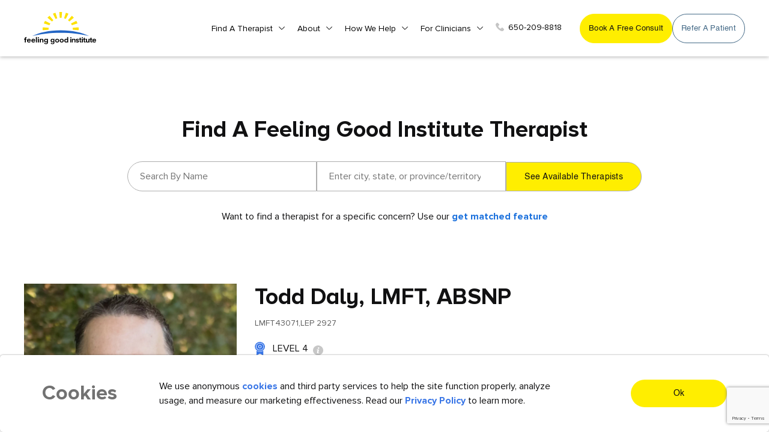

--- FILE ---
content_type: text/html; charset=UTF-8
request_url: https://feelinggoodinstitute.com/find-cbt-therapist/todd-daly
body_size: 20731
content:
<!DOCTYPE html>
<html lang="en">
<head>
    <!-- GetResponse Analytics -->
    <script type="text/javascript">
        (function(m, o, n, t, e, r, _){
                m['__GetResponseAnalyticsObject'] = e;m[e] = m[e] || function() {(m[e].q = m[e].q || []).push(arguments)};
                r = o.createElement(n);_ = o.getElementsByTagName(n)[0];r.async = 1;r.src = t;r.setAttribute('crossorigin', 'use-credentials');_.parentNode .insertBefore(r, _);
            })(window, document, 'script', 'https://an.gr-wcon.com/script/72ef5790-4818-4c69-a666-87d69be4732d/ga.js', 'GrTracking');
        </script>
    <!-- End GetResponse Analytics -->
<meta name='robots' content='nofollow' /> 
<!-- Google Tag Manager -->
<script>(function(w,d,s,l,i){w[l]=w[l]||[];w[l].push({'gtm.start':
new Date().getTime(),event:'gtm.js'});var f=d.getElementsByTagName(s)[0],
j=d.createElement(s),dl=l!='dataLayer'?'&l='+l:'';j.async=true;j.src=
'https://www.googletagmanager.com/gtm.js?id='+i+dl;f.parentNode.insertBefore(j,f);
})(window,document,'script','dataLayer','GTM-NGHWNTX');</script>
<!-- End Google Tag Manager -->


<script type="text/javascript">
   var BASE_URL= 'https://feelinggoodinstitute.com';
</script>
    <meta charset="utf-8">
    
<title>Todd Daly - CBT Therapy For ADHD, Anxiety and Depression</title>
<meta name="description" content="Combat ADHD, autism, depression, anger and other mental disorders with Feeling Good Institute certified CBT therapist Todd Daly. Consult today!"/>
<meta name="keywords" content="">
<meta property="og:title" content="Todd Daly">
<meta property="og:image" content="https://www.feelinggoodinstitute.com/public/gallery/therapist/221225_10_58_18aSv.webp"/>

<style type="text/css">
 a:hover {
  cursor:pointer;
 }
</style>
  <script src="https://polyfill.io/v3/polyfill.min.js?features=default"></script>
    <script>
    //   let placeSearch;
    //   let autocomplete;
    //   const componentForm = {
    //     administrative_area_level_1: "long_name",
    //      country: "long_name",
    //   };

    //   function initAutocomplete() {
    //     // Create the autocomplete object, restricting the search predictions to
    //     // geographical location types.
    //     autocomplete = new google.maps.places.Autocomplete(
    //       document.getElementById("autocomplete"),
    //       { types: ["geocode"] }
    //     );
    //     // Avoid paying for data that you don't need by restricting the set of
    //     // place fields that are returned to just the address components.
    //     autocomplete.setFields(["address_component"]);
    //     // When the user selects an address from the drop-down, populate the
    //     // address fields in the form.
    //     autocomplete.addListener("place_changed", fillInAddress);
    //   }

    //   function fillInAddress() {
    //     // Get the place details from the autocomplete object.
    //     const place = autocomplete.getPlace();
      
    //     for (const component in componentForm) {
    //       document.getElementById(component).value = "";
    //       document.getElementById(component).disabled = false;
    //     }

    //     // Get each component of the address from the place details,
    //     // and then fill-in the corresponding field on the form.
    //     for (const component of place.address_components) {
    //       const addressType = component.types[0];

    //       if (componentForm[addressType]) {
    //         const val = component[componentForm[addressType]];
            
    //         document.getElementById(addressType).value = val;
    //       }
    //     }
    //   }

    //   // Bias the autocomplete object to the user's geographical location,
    //   // as supplied by the browser's 'navigator.geolocation' object.
    //   function geolocate() {
    //     if (navigator.geolocation) {
    //       navigator.geolocation.getCurrentPosition((position) => {
    //         const geolocation = {
    //           lat: position.coords.latitude,
    //           lng: position.coords.longitude,
    //         };
    //         const circle = new google.maps.Circle({
    //           center: geolocation,
    //           radius: position.coords.accuracy,
    //         });
    //         autocomplete.setBounds(circle.getBounds());
    //       });
    //     }
    //   }
    </script>
    <meta http-equiv="X-UA-Compatible" content="IE=edge">
    <meta name="viewport" content="width=device-width, initial-scale=1">
    <meta name="google-site-verification" content="YeayhLY48oTf_yy2t1XIPz1t1mxzBjxkLMQ930WPIyc" />
    <meta name="csrf-token" content="4mdZFhEN0ABG9xt4eejgFzHymMKfXvraS1csjtIV">
    <link rel="icon" href="https://feelinggoodinstitute.com/public/img/Favicon32.png" type="image/gif" >
    <!--  canonical tag -->
    <link rel="canonical" href="https://feelinggoodinstitute.com/find-cbt-therapist/todd-daly" />
    <!-- CSS Starts-->
    <link href="https://feelinggoodinstitute.com/public/css/bootstrap.min.css" rel="stylesheet">
    <link href="https://feelinggoodinstitute.com/public/css/normalize.css" rel="stylesheet">
    <link href="https://feelinggoodinstitute.com/public/css/animate.css" rel="stylesheet">
    <link href="https://feelinggoodinstitute.com/public/css/font-awesome.css" rel="stylesheet">
    <link href="https://feelinggoodinstitute.com/public/css/owl.carousel.min.css" rel="stylesheet">
    <link href="https://feelinggoodinstitute.com/public/css/owl.theme.default.min.css" rel="stylesheet">
    <link href="https://feelinggoodinstitute.com/public/css/aos.css" rel="stylesheet">
    <link href="https://feelinggoodinstitute.com/public/css/chosen.min.css" rel="stylesheet">
    <link href="https://feelinggoodinstitute.com/public/css/stellarnav.css" rel="stylesheet">
    <link rel="stylesheet" href="https://feelinggoodinstitute.com/public/plugins/bootstrap-wysihtml5/bootstrap3-wysihtml5.min.css">
    <link href="https://feelinggoodinstitute.com/public/css/style.css" rel="stylesheet">
    <link href="https://feelinggoodinstitute.com/public/css/custom.css?v=1.2" rel="stylesheet">
    <script src="https://feelinggoodinstitute.com/public/bower_components/ckeditor/ckeditor.js"></script>

    <link rel="stylesheet" type="text/css" href="https://cdnjs.cloudflare.com/ajax/libs/toastr.js/latest/css/toastr.css">
    <!-- CSS Ends-->

<!-- Meta Pixel Code -->
<script>
!function(f,b,e,v,n,t,s)
{if(f.fbq)return;n=f.fbq=function(){n.callMethod?
n.callMethod.apply(n,arguments):n.queue.push(arguments)};
if(!f._fbq)f._fbq=n;n.push=n;n.loaded=!0;n.version='2.0';
n.queue=[];t=b.createElement(e);t.async=!0;
t.src=v;s=b.getElementsByTagName(e)[0];
s.parentNode.insertBefore(t,s)}(window, document,'script',
'https://connect.facebook.net/en_US/fbevents.js');
fbq('init', '653482635843224');
fbq('track', 'PageView');
</script>
<noscript><img height="1" width="1" style="display:none"
src="https://www.facebook.com/tr?id=653482635843224&ev=PageView&noscript=1"
/></noscript>
<!-- End Meta Pixel Code -->

<!-- Meta Pixel Code -->
<script>
!function(f,b,e,v,n,t,s)
{if(f.fbq)return;n=f.fbq=function(){n.callMethod?
n.callMethod.apply(n,arguments):n.queue.push(arguments)};
if(!f._fbq)f._fbq=n;n.push=n;n.loaded=!0;n.version='2.0';
n.queue=[];t=b.createElement(e);t.async=!0;
t.src=v;s=b.getElementsByTagName(e)[0];
s.parentNode.insertBefore(t,s)}(window, document,'script',
'https://connect.facebook.net/en_US/fbevents.js');
fbq('init', '496689615352094');
fbq('track', 'PageView');
</script>
<noscript><img height="1" width="1" style="display:none"
src="https://www.facebook.com/tr?id=496689615352094&ev=PageView&noscript=1"
/></noscript>
<!-- End Meta Pixel Code -->
<meta name="facebook-domain-verification" content="y5doqtltz1why4kuzqaycazyk9natn" />

<style>
.tooltip-box {
    position: relative;
    transition: 0.6s ease all
}
.button-tooltip p {
    font-size: 14px;
    color: #436985;
    margin:0px;
}
.button-tooltip {
    background: #FAFAF6;
    padding: 25px 20px;
    border-radius: 30px;
    border-top-left-radius: 0;
    border-top-right-radius: 0;
    top: 18px;
    z-index: -1;
    padding-top: 54px;
    transition: 0.6s ease all;
    clip-path: inset(0 0 100% 0);
    
}
.button-tooltip {
    position: absolute;
}
.tooltip-box:hover .button-tooltip {
    clip-path: inset(0 0 0 0);
}
input.custom_button.yellow.google_analytics_book_consult{
    transition: 0.6s ease all;
}
.tooltip-box:hover  input.custom_button.yellow.google_analytics_book_consult{
    box-shadow: 0px 6px 9.399999618530273px 0px #E4DF9D;
}
.header_link.desktop.flex {
    display: flex;
    gap: 10px;
}
.header_link.desktop{
    display: flex;
    gap: 10px;
    align-items:stretch;
    gap: 10px;
    height: 100%;
}
.header_link.desktop .custom_button{
    height:100%;
}
@media  only screen and (max-width: 1200px) {
    .header_link.desktop {
    display: none;
}

}
@media  only screen and (max-width: 767px) {
.button-tooltip {
    padding: 30px 15px;
    padding-top: 50px;
}
}

@media  only screen and (max-width: 500px){
.button-tooltip {
    padding: 24px 15px;
    padding-top: 40px;
}
}

</style>

</head>
<!-- Body Starts -->
<body>
<!-- Google Tag Manager (noscript) -->
<noscript><iframe src="https://www.googletagmanager.com/ns.html?id=GTM-NGHWNTX"
height="0" width="0" style="display:none;visibility:hidden"></iframe></noscript>
<!-- End Google Tag Manager (noscript) -->
<style type="text/css">
  .hidden{
   display: none;
   visibility: hidden;
 }
</style>
<!--Header Starts-->
<header>
    <div class="container-fluid ">
        <nav class="navbar navbar-expand-lg">
            <!--Logo Starts-->
            <a class="navbar-brand" href="https://feelinggoodinstitute.com"><img src="https://feelinggoodinstitute.com/public/media/130121_06_36_32.svg" alt="FGI Logo"></a>
            <!--Logo Ends-->

            <!--Header Link Mobile Starts-->
                                                <div class="header_link mobile">
                        <div class="tooltip-box">
                            <input type="button" value="Book a free consult" onclick="get_book_consultant_filter()" aria-label="get started button" class="custom_button yellow google_analytics_book_consult header">
                            <div class="button-tooltip">
                                <p>Book a meeting with a live person— never a bot! Schedule a free 15-minute conversation with a therapist to find the right fit.</p>
                            </div>
                        </div>
                    </div>
                                        <!--Header Link Mobile Ends-->
            <!--Navigation Starts-->
            <div class=" navbar-collapse stellarnav" id="navbarTogglerDemo02">
                <ul class="nav navbar-nav ml-auto mt-2 mt-lg-0">
                    <li class="has-sub       ">
                        <a href="https://feelinggoodinstitute.com/find-cbt-therapist">Find a Therapist</a>
                        <ul style="display: none;">
                            <li class=""><a href="https://feelinggoodinstitute.com/find-cbt-therapist">Therapist Directory</a></li>
                            <li><a href="javascript:void(0)" onclick="get_book_consultant_filter()">Book a Free 15 Minute Consult</a></li>
                            <li class=""><a href="https://feelinggoodinstitute.com/cbt-therapists-directory">TEAM-CBT Certified Directory</a></li>
                            <li><a href="" data-toggle="modal" data-target="#get_help_findng_a_match">Get Help Finding a Match</a></li>
                        </ul>
                        <a href="javascript:void;" class="dd-toggle">
                            <span class="icon-plus"></span>
                        </a>
                    </li>
                    
                    <li class="has-sub       ">
                        <a href="https://feelinggoodinstitute.com/about-us">About</a>
                        <ul style="display: none;">
                            <li><a href="https://feelinggoodinstitute.com/about-us">About Us</a></li>
                            <li class=""><a href="https://feelinggoodinstitute.com/our-approach">Our Approach</a></li>
                            <li class=""><a href="https://feelinggoodinstitute.com/blog">Blog & News</a></li>
                        </ul>
                        <a href="javascript:void;" class="dd-toggle">
                            <span class="icon-plus"></span>
                        </a>
                    </li>

                    <li class="has-sub    ">
                        <a href="https://feelinggoodinstitute.com/how-we-help">How we Help</a>
                        <ul style="display: none;">
                            <li><a href="https://feelinggoodinstitute.com/how-we-help#feeling-good-difference">Feeling good difference</a></li>
                            <li><a href="https://feelinggoodinstitute.com/how-we-help#who-we-help">Who we help</a></li>
                            <li class="ar"><a href="https://feelinggoodinstitute.com/how-we-help#individuals">Individuals</a></li>
                            <li class="ar"><a href="https://feelinggoodinstitute.com/how-we-help#couples">Couples</a></li>
                            <li class="ar"><a href="https://feelinggoodinstitute.com/how-we-help#children">Children & adolescents</a></li>
                            <li><a href="https://feelinggoodinstitute.com/how-we-help#services">Services</a></li>
                            <li class="ar "><a href="https://feelinggoodinstitute.com/how-we-help/online-cbt-therapy">Online therapy</a></li>
                            <li class="ar "><a href="https://feelinggoodinstitute.com/find-cbt-therapist/browse-by-location">In person therapy</a></li>
                            <li class="ar "><a href="https://feelinggoodinstitute.com/how-we-help/intensive-cbt-therapy">Intensive therapy</a></li>
                            <li class=""><a href="https://feelinggoodinstitute.com/lower-fee-options">Lower fee options</a></li>
                        </ul>
                        <a href="javascript:void;" class="dd-toggle">
                            <span class="icon-plus"></span>
                        </a>
                    </li>
                    
                    <li class="has-sub 
                        
                        
                         
                        
                        
                        ">
                        
                        <a href="https://feelinggoodinstitute.com/for-clinicians">For Clinicians</a>
                        
                        <ul style="display: none;">

                            <li class="">
                                <a href="https://feelinggoodinstitute.com/for-clinicians">Train With Us</a>
                            </li>
                            <li class="">
                                <a href="https://feelinggoodinstitute.com/for-clinicians/cbt-all-access">CBT All Access</a>
                            </li>
                            <li class="">
                                <a href="https://feelinggoodinstitute.com/for-cbt-therapists/speciality-consultation-group">A La Carte CE Courses & Consultation Groups</a>
                            </li>

                            <li class="">
                                <a href="https://feelinggoodinstitute.com/for-clinicians/fast-track-to-level-3-team-cbt-certification">Fast Track to Level 3 TEAM-CBT Certification</a>
                            </li>
                            <li class="">
                                <a href="https://feelinggoodinstitute.com/for-cbt-therapists/certification">Certification</a>
                            </li>
                            <li>
                                <a href="" data-toggle="modal" data-target="#refer_to_friend_patient">Refer a Patient</a>
                            </li>
                            <li class="">
                                <a href="https://feelinggoodinstitute.com/train-your-team">Train Your Team</a>
                            </li>
                            <li class="">
                                <a href="https://feelinggoodinstitute.com/join-us">Join Us / Training Login</a>
                            </li>
                        </ul>
                        <a href="javascript:void;" class="dd-toggle">
                            <span class="icon-plus"></span>
                        </a>
                    </li>

                                        <li class="desktop-hidden"><a href="" data-toggle="modal" data-target="#refer_to_friend_patient">Refer a patient</a></li>
                                        
                    <li class="desktop-hidden "><a href="https://feelinggoodinstitute.com/contact-us">Contact Us</a></li>

                    
                                                                                                        <li class="header_link desktop-hidden">
                                    <div class="tooltip-box">
                                        <a href="" data-myvalue="Todd Daly" data-myvar="mountain-view" aria-label="get started button" target="_blank">Book A Free Consult</a>
                                        <div class="button-tooltip">
                                            <p>Book a meeting with a live person— never a bot! Schedule a free 15-minute conversation with a therapist to find the right fit.</p>
                                        </div>
                                    </div>
                                </li>
                                                                        
                    <li><a href="tel:650-209-8818"><img src="https://feelinggoodinstitute.com/public/img/header-phone-icon.svg" alt="FGI Contact Number">650-209-8818</a></li>
                </ul>
            </div>
            
            <!--Header Link Desktop Starts-->
                                                                        <div class="header_link desktop">
                            <div class="tooltip-box">
                                <a href="" data-myvalue="Todd Daly" data-myvar="mountain-view" aria-label="get started button" class="custom_button yellow google_analytics_book_consult" target="_blank">Book A Free Consult</a>
                                <div class="button-tooltip">
                                    <p>Book a meeting with a live person— never a bot! Schedule a free 15-minute conversation with a therapist to find the right fit.</p>
                                </div>
                            </div>
                                                            <a href="" data-toggle="modal" data-target="#refer_to_friend_patient" aria-label="get started button" class="custom_button line google_analytics_book_consult">Refer a patient</a>
                                                    </div>
                                                            <!--Header Link Desktop Ends-->
        </nav>
    </div>
</header>
<!--Header Ends-->
        
    <!-- Main Starts-->
        <div class="main">
            <!--Section Starts-->
<section class="pad hide-mobile">
    <div class="container">
                <div class="search_heading">
                    <h1>Find A Feeling Good Institute Therapist</h1>
                </div>
                <div class="search_main">
                    <form action="https://feelinggoodinstitute.com/get-therapist" method="post">
                    <input type="hidden" name="_token" value="4mdZFhEN0ABG9xt4eejgFzHymMKfXvraS1csjtIV">                        <div class="search_item">
                            <input type="search" name="name" placeholder="Search By Name">
                        </div>
                        <div id="locationField" class="search_item">

                        <input id="autocomplete" placeholder="Enter city, state, or province/territory" name="current_location" onFocus="geolocate()"  list='listid' type="text" />
                        <datalist id='listid'>
                            <option value='My Current Location'>
                        </datalist>
                        <input class="field administrative_area_level_1 f1" type="hidden" id="administrative_area_level_1" style="margin: 10%"  name="state" />
                        <input class="field country f1" type="hidden" id="country" style="margin: 10%" name="country" />
                        </div>
                        <div class="search_item">
                            <input type="submit" value="See available therapists" class="custom_button yellow find_a_therapist">
                        </div>
                    </form>
                    
                </div>
                                 <!--<div class="search_button">-->
                <!--    <div class="or">Or</div>-->
                <!--    <div class="text-center">-->
                <!--        <a href="https://feelinggoodinstitute.com/find-cbt-therapist/get-matched" class="custom_button line">Get Matched</a>-->
                <!--    </div>-->
                <!--</div>-->
                <div class="concern-heading">
                    <p>Want to find a therapist for a specific concern? Use our <a href="https://feelinggoodinstitute.com/find-cbt-therapist/get-matched">get matched feature</a></p>
                </div>
            </div>
</section>
<!--Section Ends-->
<!--Section Starts-->
    <section class="pad_bot padtop-mobile">

        <div class="container-fluid">

            <div class="the_pro_main">

                <div class="row">

                    <div class="col-lg-9">

                        <div class="the_pro_left">

                            <div class="tpl_top">

                                <div class="row">

                                    <div class="col-md-5">

                                        <div class="tplt_image">
                                            
                                            <div> <img style="width: 100%;" src="https://feelinggoodinstitute.com/public/gallery/therapist/221225_10_58_18aSv.webp" alt="Todd Daly, LMFT, ABSNP"></div>
                                        </div>
                                        <div class="for-desktop">
                                            <div class="col-md-12" style="padding-left: 0%;margin-top: 5%;padding-bottom: 2%;">

                                                        <div class="tpltcontent_in therapists_innerdetails">
                                                            <h2 style="margin-bottom: 2%;">Availability</h2>
                                                            <ul class="">
                                                                <li>
                                                                    <span class="icon">
                                                                        <img src="https://feelinggoodinstitute.com/public/img/tr-profile-icon3.svg" alt="Online sessions in CA" style="margin-right: 2%;margin-bottom: 2%;">
                                                                    </span>
                                                                    Online Sessions Anywhere in CA
                                                                </li>
                                                                
                                                                                                                              <li><span class="icon"><img style="width: 4%;margin-bottom: 2%;margin-right: 2%;" src="https://feelinggoodinstitute.com/public/img/Accepting.svg" alt="Accepting New Clients"></span>Accepting New Clients</li>
                                                                                                                                                                                                

                                                            </ul>

                                                        </div>

                                                    </div>
                                                    

                                    </div>
                                    </div>

                                    <div class="col-md-7">

                                        <div class="tplt_text">

                                            <div class="top_details">
                                                <h2>Todd Daly, LMFT, ABSNP</h2>
                                                <p>LMFT43071,LEP 2927</p>
                                            </div>

                                            <div class="bottom_details">

                                            <ul>
                                                <li>
                                                    <span class="icon">
                                                        <img src="https://feelinggoodinstitute.com/public/img/tr-profile-icon1.svg" alt="Level 4">
                                                    </span>
                                                    Level 4                                                     <span class="tooltip_out">
                                                        <img src="https://feelinggoodinstitute.com/public/img/tooltip-icon.svg" alt="Tooltip information for Level 4">
                                                        <span class="tooltip-text">TEAM-CBT certification has five levels based on training and mastery in TEAM CBT therapy skills— From Level 1 TEAM CBT therapist, through Level 5 TEAM-CBT Master Therapist & Trainer.</span>
                                                    </span>
                                                </li>

                                                
                                                <li>
                                                    <span class="icon">
                                                        <img src="https://feelinggoodinstitute.com/public/img/tr-profile-icon2.svg" alt="Outcome measures verified for Todd Daly">
                                                    </span>
                                                    Outcome measures verified
                                                    <span class="tooltip_out">
                                                        <img src="https://feelinggoodinstitute.com/public/img/tooltip-icon.svg" alt="Tooltip for outcome measures">
                                                        <span class="tooltip-text">Feeling Good Institute Certified & Affiliated therapists use symptom assessment before and after every session to understand your improvement, identify stuck points, get feedback, and make modifications that accelerate your recovery.</span>
                                                    </span>
                                                </li>

                                                                                            </ul>


                                            </div>

                                            <div class="description-details-mob">
                                                <div class="abt_in therapists_innerdetails">
                                                                                                            <h2>About My Practice</h2>
                                                        <p>&nbsp;</p>

<p>Hello! Welcome to my FGI homepage.</p>

<p>Anxiety, stress, and depression can all feel so overwhelming and hold us back from living our lives. It can also feel discouraging not to find a therapist that can not only connect on a human level, but also one that offers effective tools to feel better and often right away. I use a form of therapy called TEAM CBT that uses evidenced based treatment methods to help you or your child with anxiety, depression, procrastination, and relationship problems.</p>

<p>I have also worked with adolescents throughout the Bay Area as an Educational and School Psychologist by completing comprehensive Psychoeducational Assessments. Through the evaluation process, I&rsquo;ll provide a roadmap of what&rsquo;s going on with your child as it relates to learning differences, executive functioning, and social emotional functioning, along with providing clear recommendations on what your child needs to thrive at both school and beyond.</p>

<p>Please reach out to me for a free 15-minute consultation if you feel I may be a good fit.</p>

<p>&nbsp;</p>

<p>&nbsp;</p>

<p>&nbsp;</p>

<p>&nbsp;</p>

<p>&nbsp;</p>

<p>&nbsp;</p>
                                                        <br>
                                                                                                        <p>Click on the yellow 'Book a Free Consult' button to Schedule a free 15-Minute conversation with me and find out if we’re a good fit.</p>
                                                </div>
                                                <div class="td-buttons">
                                                    <div class="col-lg-7 d-flex justify-content-center d-lg-none" style="padding-bottom: 20px;">
                                                        <a target="_blank" 
                                                             
                                                                 
                                                                    href="https://feelinggoodca.clientsecure.me/request/service?clinicianId=1339422" 
                                                                 
                                                             
                                                            aria-label="get started button" 
                                                            class="custom_button yellow profile">
                                                            Book A Free Consult
                                                        </a>
                                                    </div>
                                                </div>
                                            </div>



                                            <div class="tplt_content">

                                                <div class="row">

                                                    <div class="col-md-6">

                                                        <div class="tpltcontent_in therapists_innerdetails">

                                                            <h2>Services</h2>

                                                            <ul class="dot">

                                                                
                                                                
                                                                    
                                                                    <li>Individual Therapy (Age 18+)</li> 

                                                                    
                                                                
                                                                    
                                                                
                                                                    
                                                                
                                                                    
                                                                
                                                                    
                                                                    <li>Intensive therapy</li> 

                                                                    
                                                                
                                                                    
                                                                
                                                                    
                                                                
                                                                    
                                                                
                                                                    
                                                                    <li>TEAM-CBT Training And Consultation</li> 

                                                                    
                                                                
                                                                    
                                                                    <li>Adolescent Therapy (Age 13-17)</li> 

                                                                    
                                                                
                                                                </ul>

                                                        </div>

                                                    </div>

                                                    <div class="formob">
                                                        <div class="tpltcontent_in therapists_innerdetails">
                                                            <h2 style="margin-bottom: 2%;">Availabilty</h2>
                                                            <ul class="">
                                                                <li>
                                                                    <span class="icon">
                                                                        <img src="https://feelinggoodinstitute.com/public/img/tr-profile-icon3.svg" alt="Online sessions in CA" style="margin-right: 2%;margin-bottom: 2%;">
                                                                    </span>
                                                                    Online Sessions Anywhere in CA
                                                                </li>
                                                                
                                                                                                                                <li><span class="icon"><img style="width: 4%;margin-bottom: 2%;margin-right: 2%;" src="https://feelinggoodinstitute.com/public/img/Accepting.svg" alt="Accepting New Clients"></span>Accepting New Clients</li>
                                                                                                                                                                                                

                                                            </ul>

                                                        </div>
                                                    </div>

                                                    <div class="col-md-6">
                                                        <div class="tpltcontent_in therapists_innerdetails">
                                                            <h2>I Work With</h2>
                                                            <ul class="dot">
                                                                                                                                                                                                                                                                        <li>Adults (Age 18+)</li> 
                                                                                                                                                                                                                                                                                                                                                                                                                                                                                                                                                                                                                                                                                        <li>Adolescents (Age 13-17)</li> 
                                                                                                                                                                                                    </ul>
                                                        </div>

                                                    </div>

                                                    <div class="col-md-12">
                                                        <div class="tpltcontent_in therapists_innerdetails">
                                                            <h2>Specialities</h2>
                                                            <div class="row">
                                                                                                                                                                                                                                                                                                                                                                                                                                                                                                                                                                                                                                                                                                                                                                                                                                                                                                                                                                                                                                                                                                                                                                                                                                                                                                                                                                                                                                                                                                                                                                                                                                                                                                                                                                                                                                                                                                                                                                                                                                                                                                                                                                                                                                                                                                                                                                                                                                                                                                                                                                                                                                                                                                                                                                                                                                                                                                                                                                                                                                                                                                                                                                                                                                                                                                                                                                                                                                                                                                                                                                                                                                                                                                                                                                                                                                                                                                                                                                                                                                                                                                                                                                                                                                                                                                                                                                                                                                                                                                                                                                                                                                                                                                                                                                                                                                                                                                                                                                                                                                                                                                                                                                                                                                                                                                                                                                                                                                                                                                                                                                                                                                                                                                                                                                                                                                                                                                                                                                                                                                                                                                                                                                                                                                                                                                                                                                                                                                                                                                                                                                                                                                                                                                                                                                                                                                                                                                                                                                                                                                                                                                                                                                                                                                                                                                                                                                                                                                                                                                                                                                                                                                                                                                                                                                                                                                                                                                                                                                                                                                                                                                                                                                                                                                                                                                                                                                                                                                                                                                                                                                                                                                                                                                                                                                                                                                                                                                                                                                                                                                                                            
                                                                 
                                                                                                                                        <div class="col-md-6">
                                                                        <ul class="dot">
                                                                                                                                                                                                                                                
                                                                                    <li>Anger Management</li> 
                                                                                    
                                                                                                                                                                    
                                                                                    <li>Anxiety/Fears/Phobias/Worries</li> 
                                                                                    
                                                                                                                                                                    
                                                                                    <li>Attention Concerns/ADD/ADHD</li> 
                                                                                    
                                                                                                                                                                    
                                                                                    <li>Autism/Aspergers Related Struggles</li> 
                                                                                    
                                                                                                                                                                    
                                                                                    <li>Depression</li> 
                                                                                    
                                                                                                                                                                                                                                    </ul>
                                                                    </div>
                                                                                                                                                <div class="col-md-6">
                                                                                <ul class="dot">
                                                                                                                                                                            <li>Family/Relationship</li> 
                                                                                                                                                                            <li>Habits and Addictions</li> 
                                                                                                                                                                            <li>Learning Disabilities</li> 
                                                                                                                                                                            <li>Parenting</li> 
                                                                                                                                                                            <li>School Performance</li> 
                                                                                                                                                                    </ul>
                                                                            </div>
                                                                                                                                                                                                </div>
                                                        </div>
                                                    </div>
                                                </div>
                                            </div>
                                        </div>
                                    </div>
                                </div>
                            </div>
                            <div class="about_thep">
                                <div class="abt_in therapists_innerdetails">
                                                                            <h2>About My Practice</h2>
                                        <p>&nbsp;</p>

<p>Hello! Welcome to my FGI homepage.</p>

<p>Anxiety, stress, and depression can all feel so overwhelming and hold us back from living our lives. It can also feel discouraging not to find a therapist that can not only connect on a human level, but also one that offers effective tools to feel better and often right away. I use a form of therapy called TEAM CBT that uses evidenced based treatment methods to help you or your child with anxiety, depression, procrastination, and relationship problems.</p>

<p>I have also worked with adolescents throughout the Bay Area as an Educational and School Psychologist by completing comprehensive Psychoeducational Assessments. Through the evaluation process, I&rsquo;ll provide a roadmap of what&rsquo;s going on with your child as it relates to learning differences, executive functioning, and social emotional functioning, along with providing clear recommendations on what your child needs to thrive at both school and beyond.</p>

<p>Please reach out to me for a free 15-minute consultation if you feel I may be a good fit.</p>

<p>&nbsp;</p>

<p>&nbsp;</p>

<p>&nbsp;</p>

<p>&nbsp;</p>

<p>&nbsp;</p>

<p>&nbsp;</p>
                                        <br>
                                                                        <p>Click on the yellow 'Book a Free Consult' button to Schedule a free 15-Minute conversation with me and find out if we’re a good fit.</p>
                                </div>
                                <div class="abt_in therapists_innerdetails">

                                     
                                        <div class="row">
                                           <div class="col-lg-7 d-flex justify-content-center d-lg-none" style="padding-bottom: 20px;">
                                                <a target="_blank" 
                                                     
                                                         
                                                            href="https://feelinggoodca.clientsecure.me/request/service?clinicianId=1339422" 
                                                         
                                                     
                                                    aria-label="get started button" 
                                                    class="custom_button yellow profile">
                                                    Book A Free Consult
                                                </a>
                                            </div>
                                        
                                        <div class="col-lg-5">
                                            <div class="intro_text">
                                                <div class="it_top">
                                                    
                                                       
                                                                                                                        <div class="financial therapists_innerdetails">
                                                                <h2 style="margin-top: 0px !important;">Financial: </h2>
                                                                <ul class="dot">
                                                                                                                                            <li>Average fee per session: $300</li>
                                                                                                                                                                                                                                                                                    <li>Free 15 Min Consultation</li>
                                                                                                                                                                                                                <li>Sliding Scale Available</li>
                                                                                                                                    </ul>
                                                                <p>Clients are provided a monthly Superbill that can be used to request partial reimbursement from an insurance company. Or we can submit them on your behalf for a nominal fee. Seeking a lower fee provider? We have many great therapists at FGI in our lower fee clinic. The Lower Fee Clinic fee range starts at $95 per 50-minute session with our masters-level pre-licensed therapists.</p>
                                                            </div>
                                                            
                                                </div>
                                                <div class="it_bottom">
                                                    
                                                                                                            <div class="itb_language therapists_innerdetails">
                                                            <h2>Language Spoken: <span>English</span></h2>
                                                        </div>
                                                                                                    </div>

                                            </div>
                                        </div>
                                    </div>
                                </div>
                            </div>
                        </div>
                    </div>
                    <div class="col-lg-3">
                        <div class="the_pro_right">
                            <div class="map_banner">
                                   <div style="width: 100%">
                                      <iframe width="100%" height="" frameborder="0" scrolling="no" marginheight="0" marginwidth="0" src="https://maps.google.com/maps?width=100%25&amp;height=600&amp;hl=en&amp;q=2660 Solace Place, D2, Mountain View, California, UNITED STATES&amp;t=&amp;z=14&amp;ie=UTF8&amp;iwloc=B&amp;output=embed"></iframe>
                                    </div>
                                <div class="map_details">
                                    <!--<a href="" data-myvalue="Todd Daly" data-myvar=" mountain-view " aria-label="get started button" class="custom_button yellow" data-toggle="modal" data-target="#bookmodal">Book A Free Consult</a>-->
                                    <a target="_blank"   href="https://feelinggoodca.clientsecure.me/request/service?clinicianId=1339422"   aria-label="get started button" class="custom_button yellow profile">Book A Free Consult</a>
                                </div>
                            </div>
                            <div class="mapsec_content">
                            <h6>
                                    2660 Solace Place, D2 
                                    <br/> 
                                     Mountain View,                                      
                                      CA,                                       
                                                                                                                          United States
                                                                                                              </h6>
                                <div class="phonic_details">
                                    <ul>
                                                                        <li><span>Phone :</span><a href="tel:(650) 248-0237">(650) 248-0237</a></li>
                                                                                                           <li><span>Email :</span><a style="color: #3875e6;" onclick="therapist_mail('todd@feelinggoodinstitute.com', 'Todd Daly')">todd@feelinggoodinstitute.com</a></li>
                                                                                                                                                <li><span>Website :</span><a href="http://www.psychologytoday.com/us/therapists/todd-steven-daly-menlo-park-ca/365260" target="_blank">www.psychologytoday.com/us/therapists/todd-steven-daly-menlo-park-ca/365260</a></li>
                                                                        </ul>
                                </div>
                            </div>
                            <div class="refer_friend">
                                <a class="custom_button blue email_therapist_info_to_friend" data-id="326" id="openEmailToFriendModal">Email Todd's Info To A Friend/Patient</a>
                            </div>

                        </div>

                    </div>

                </div>

            </div>

        </div>

        
        <div class="modal fade edit_modals" id="email_to_friend" role="dialog">
            <div class="modal-dialog modal-small modal-dialog-centered emailmodal">
                <!-- Modal content-->
                <div class="modal-content">
                    <div class="modal-header">
                        <button type="button" class="close" data-dismiss="modal">&times;</button>
                        <h4 class="modal-title">Email To A Friend/Patient</h4>
                    </div>
                    <div class="modal-body">
                        <div class="emailmodal_content">
                            <div class="thprofile">
                                <div class="thp-image">
                                    <img class="info_image" src="https://feelinggoodinstitute.com/public/gallery/NoImageAvailableIcon.png" alt="Profile Image">
                                </div>
                            </div>
                            <div class="thform-data">
                                <form method="POST" id="mailForm" action="https://feelinggoodinstitute.com/therapist/email_to_friend" enctype="multipart/form-data">
                                    <input type="hidden" name="_token" value="4mdZFhEN0ABG9xt4eejgFzHymMKfXvraS1csjtIV">                                    <div class="update_form">
                                        <input type="hidden" name="attachment" id="attachment">
                                        <input type="hidden" name="therapistProfile" id="therapistProfile">
                                        <input type="hidden" name="bookingUrl" id="bookingUrl">
                                        <input type="hidden" name="emailtofriend" value="emailtofriend">

                                        <!-- Spam Prevention Field (Hidden) -->
                                        <input type="text" name="frmemailtofriend" class="hidden" style="display: none !important; visibility: hidden !important;" autocomplete="off">

                                        <div class="row">
                                            <div class="col-md-12">
                                                <div class="form-group">
                                                    <label for="email_recipient">Who should we send this to?</label>
                                                    <input type="email" class="form-control" id="email_recipient" name="email_recipient" placeholder="Enter recipient's email address" required>
                                                </div>
                                            </div>
                                            <div class="col-md-6">
                                                <div class="form-group">
                                                    <label for="first_name">What is your name?</label>
                                                    <input type="text" class="form-control" id="first_name" name="first_name" placeholder="Enter your first name" required>
                                                </div>
                                            </div>
                                            <div class="col-md-6">
                                                <div class="form-group">
                                                    <label for="last_name">Last Name</label>
                                                    <input type="text" class="form-control" id="last_name" name="last_name" placeholder="Enter your last name" required>
                                                </div>
                                            </div>
                                            <div class="col-md-12">
                                                <div class="form-group">
                                                    <label for="email">What is your email address?</label>
                                                    <input type="email" class="form-control" id="email" name="email" placeholder="Enter your email address" required>
                                                </div>
                                            </div>
                                            <div class="col-md-12">
                                                <div class="form-group">
                                                    <label for="body">Message</label>
                                                    <textarea id="body" name="body" class="editor1 form-control" cols="5" rows="5" required>I found this therapist profile and thought it might be a good match for you.</textarea>
                                                </div>
                                            </div>
                                            <input type="hidden" name="g-recaptcha-response" id="recaptcha-token">
                                            <div class="col-md-12">
                                                <div class="form-group">
                                                    <input type="submit" value="Send" class="custom_button yellow send_therapist_info_to_friend_popup_button">
                                                </div>
                                            </div>
                                        </div>
                                    </div>
                                </form>

                                <div class="hepa_content">
                                    <div class="hepa_image">
                                        <img src="https://feelinggoodinstitute.com/public/img/hepa-image.png" alt="HEPA Security">
                                    </div>
                                    <div class="hepa_data">
                                        <p>Feeling Good Institute secures your personal information from unauthorized access. View our <a href="https://feelinggoodinstitute.com/privacy-policy" target="_blank">Privacy Policy</a>.</p>
                                    </div>
                                </div>
                            </div>
                        </div>
                    </div>
                </div>
            </div>
        </div>
        
        <div class="modal fade edit_modals previewModal" id="emailpreview" role="dialog">
            <div class="modal-dialog modal-small modal-dialog-centered emailmodal">
                <!-- Modal content-->
                <div class="modal-content">
                    <div class="modal-header">
                        <button type="button" class="close" data-dismiss="modal" data-toggle="modal" data-target="#email_to_friend">&times;</button>
                        <h4 class="modal-title">Email Preview</h4>
                        <p>I found this therapist profile and thought it might be good match for you.</p>
                    </div>
                    <div class="modal-body">
                        <div class="emailmodal_content">
                            <div class="thprofile">
                                <div class="thp-image">
                                    <img class="info_image" id="previewImage" src="https://feelinggoodinstitute.com/public/gallery/NoImageAvailableIcon.png" alt="info_image">
                                </div>
                            </div>
                            <div class="previewData">
                                <div class="previewDataItem">
                                    <p class="label">Recipient's email address</p>
                                    <p id="previewFriendEmail">example@gmail.com</p>
                                </div>
                                <div class="previewDataItem">
                                    <p class="label">Your Name</p>
                                    <p id="previewYourName">John Doe</p>
                                </div>
                                <div class="previewDataItem">
                                    <p class="label">Your email address</p>
                                    <p id="previewEmail">example@gmail.com</p>
                                </div>
                                <div class="previewDataItem">
                                    <p class="label">Message</p>
                                    <p id="previewMessage">I found this therapist profile and thought it might be good match for you.</p>
                                </div>
                                <div class="preview_Buttons">
                                    <a href="javascript:void(0)" id="previewProfile" class="custom_button yellow" target="_blank">View Profile</a>
                                    <a href="javascript:void(0)" id="previewBookingButton" class="custom_button yellow" target="_blank">Book A Free Consult</a>
                                </div>
                            </div>
                        </div>
                    </div>
                </div>
            </div>
        </div>
    </section>

    <!--Section Ends-->

<!--  Mail modal -->
<div class="modal fade edit_modals" id="mailmodal" role="dialog">
    <div class="modal-dialog modal-small modal-dialog-centered">

        <!-- Modal content-->
        <div class="modal-content">
            <div class="modal-header">
                <button type="button" class="close" data-dismiss="modal">&times;</button>
                <h4 class="modal-title">Send Mail</h4>
            </div>
            <div class="modal-body">
                <div class="col-lg-12">
                    <div class="form-group">
                        <p style="text-align: center; font-size: 14px;margin-top: -14%;margin-bottom: 10%;">Are you a current client? Use Simple Practice client portal to direct message your clinician.</p>
                    </div>
                </div>
                <form method="post" id="mailForm" action="https://secureform.luxsci.com/perl/post/19300-23953-4i7M" enctype="multipart/form-data">
                    <input type="hidden" name="_token" value="4mdZFhEN0ABG9xt4eejgFzHymMKfXvraS1csjtIV">
                    <div class="update_form">

                        <div class="row">
                            <div class="col-md-12">
                                <input name="email_address" id="therapist_mail_id" type="hidden">
                                <input name="therapist_name" id="therapist_name" type="hidden">
                                <div class="form-group">
                                    <label>E-Mail Address</label>
                                    <input type="email" class="form-control" name="sender_email" placeholder="Enter Your E-mail Address" required>
                                </div>
                                <div class="form-group">
                                    <label for="one">Body</label>
                                    <textarea  class="editor1" cols="5" rows="5" name="body" required></textarea>
                                </div>
                                <div class="form-group">
                                    <div class="g-recaptcha" data-sitekey="6Lf1vGEkAAAAABE2rYMX-c0QiyTRawKowlS1nqd8"></div>
                                                                    </div>
                            </div>

                        </div>

                    </div>
            </div>
            <div class="modal-footer">
                <input type="submit" value="Send" class="custom_button yellow" >
            </div>
            </form>
        </div>

    </div>
</div>
<!-- Edit Mail model end -->

    <!--===========================================-->
           <!--Footer Starts-->
        <footer class="">

            <div class="footer_in" style="padding-top: 50px;">
                <div class="container">
                    <div class="footer_data">
                        <div class="row">
                            <div class="col-lg-3">
                                <div class="footer_logo">
                                    <a href="https://feelinggoodinstitute.com"><img src="https://feelinggoodinstitute.com/public/media/200121_13_51_48.svg" alt="FGI Logo"></a>
                                </div>
                            </div>
                            <div class="col-lg-9">
                                <div class="footer_right">
                                    <div class="footer_rows">
                                        <div class="row">
                                            <div class="col-md-3">
                                                <div class="foot_colmns">
                                                    <div class="fc_head">Find a therapist</div>
                                                    <ul>
                                                        <li><a href="https://feelinggoodinstitute.com/find-cbt-therapist/get-matched">Get Matched</a></li>
                                                        
                                                        
                                                    </ul>
                                                </div>
                                            </div>
                                            <div class="col-md-3">
                                                <div class="foot_colmns">
                                                    <div class="fc_head">Services</div>
                                                    <ul>
                                                        <li><a href="https://feelinggoodinstitute.com/how-we-help/online-cbt-therapy">Online Therapy</a></li>
                                                        <li><a href="https://feelinggoodinstitute.com/find-cbt-therapist/browse-by-location">In person Therapy</a></li>
                                                        <li><a href="https://feelinggoodinstitute.com/how-we-help/intensive-cbt-therapy">Intensive Therapy</a></li>
                                                        <li><a href="https://feelinggoodinstitute.com/lower-fee-options">Lower fee options</a></li>
                                                        
                                                        <li class=""><a href="" data-toggle="modal" data-target="#refer_to_friend_patient">Refer a patient</a></li>
                                                                                                            </ul>
                                                </div>
                                            </div>
                                            <div class="col-md-3">
                                                <div class="foot_colmns">
                                                    <div class="fc_head">Resources</div>
                                                    <ul>
                                                        <li><a href="https://feelinggoodinstitute.com/faq">FAQs</a></li>
                                                        <li><a href="https://feelinggoodinstitute.com/contact-us">Contact Us</a></li>
                                                        <li><a href="https://feelinggoodinstitute.com/privacy-policy">Privacy Policy</a></li>
                                                        <li><a href="https://feelinggoodinstitute.com/blog">Blog and News</a></li>
                                                    </ul>
                                                </div>
                                            </div>
                                            <div class="col-md-3">
                                                <div class="foot_colmns">
                                                    <div class="fc_head">For Therapists</div>
                                                    <ul>                                                            <li><a href="https://feelinggoodinstitute.com/therapist/login">Therapist Profile Login</a></li>
                                                                                                                <li><a target="_new" href="https://therapisttraining-feelinggood.talentlms.com/index">Training Login</a></li>
                                                        <li><a href="https://feelinggoodinstitute.com/for-cbt-therapists/training-consultation-groups">Therapist training,<br> CEs & consultation groups</a></li>
                                                        <li><a href="https://feelinggoodinstitute.com/for-cbt-therapists/certification">CBT certification & community</a></li>
                                                        <li><a href="https://feelinggoodinstitute.com/join-us">Join Us</a></li>
                                                    </ul>
                                                </div>
                                            </div>
                                        </div>
                                    </div>
                                </div>
                            </div>
                        </div>
                    </div>
                    <div class="footer_para i_am_working">
                        <p> The above claims are made based on two separate naturalistic studies of the effectiveness of TEAM-CBT. Study 1 was conducted in 2015, across 59 patients. Study #2 was conducted from 2018-2020, across 337 patients. Changes in symptoms were measured using the Brief Mood Survey before and after every session. Download a summary of the research   <a download href="https://feelinggoodinstitute.com/public/uploads/Research_Brief%E2%80%94Preliminary_Evidence_for_TEAM-CBT_Efficacy_.pdf">here.</a>  </p>
                    </div>
                    <div class="footer_bottom">
                        <div class="row">
                            <div class="col-md-6">
                                <div class="fb_left">
                                    <p><span>©</span>  2023 Feeling Good Institute </p>
                                </div>
                            </div>
                            <div class="col-md-6">
                                <div class="fb_right">
                                    <p>Follow Us On:</p>
                                    <ul>
                                        <li><a href="https://www.instagram.com/feelinggoodinstitute/" target="_blank">
                                            <svg xmlns="http://www.w3.org/2000/svg" viewBox="0 0 20.21 19.09"><defs><style>.cls-1{fill:#e95950;}</style></defs><title>Instagram</title><g id="Layer_2" data-name="Layer 2"><g id="Layer_1-2" data-name="Layer 1"><path class="cls-1" d="M20.16,5.61a6.63,6.63,0,0,0-.47-2.31,4.71,4.71,0,0,0-1.17-1.7A5.16,5.16,0,0,0,16.73.5,7.8,7.8,0,0,0,14.28.06C13.2,0,12.85,0,10.11,0S7,0,5.94.06A7.52,7.52,0,0,0,3.49.5,5,5,0,0,0,1.7,1.6,4.76,4.76,0,0,0,.53,3.29,6.7,6.7,0,0,0,.06,5.61C0,6.63,0,7,0,9.55s0,2.91.06,3.93A6.7,6.7,0,0,0,.53,15.8,4.68,4.68,0,0,0,1.7,17.49a4.93,4.93,0,0,0,1.79,1.1A7.47,7.47,0,0,0,5.94,19c1.08,0,1.42.06,4.17.06s3.08,0,4.16-.06a7.47,7.47,0,0,0,2.45-.44,5,5,0,0,0,3-2.79,6.7,6.7,0,0,0,.47-2.32c.05-1,.06-1.34.06-3.93S20.21,6.63,20.16,5.61Zm-1.82,7.8A4.87,4.87,0,0,1,18,15.18,3.27,3.27,0,0,1,16.07,17a5.76,5.76,0,0,1-1.87.33c-1.07,0-1.39.06-4.09.06s-3,0-4.08-.06A5.84,5.84,0,0,1,4.15,17,3.16,3.16,0,0,1,3,16.28a3,3,0,0,1-.75-1.1,4.82,4.82,0,0,1-.35-1.77c0-1-.06-1.31-.06-3.86s0-2.85.06-3.85a4.82,4.82,0,0,1,.35-1.77A2.87,2.87,0,0,1,3,2.83a3,3,0,0,1,1.16-.71A5.76,5.76,0,0,1,6,1.79c1.07,0,1.39-.06,4.09-.06s3,0,4.08.06a5.84,5.84,0,0,1,1.88.33,3.16,3.16,0,0,1,1.16.71A3,3,0,0,1,18,3.93a4.82,4.82,0,0,1,.35,1.77c.05,1,.06,1.31.06,3.85S18.39,12.4,18.34,13.41Z"/><path class="cls-1" d="M10.11,4.64A5.05,5.05,0,0,0,4.92,9.55a5,5,0,0,0,5.19,4.9,5,5,0,0,0,5.19-4.9A5.05,5.05,0,0,0,10.11,4.64Zm0,8.09A3.28,3.28,0,0,1,6.74,9.55a3.28,3.28,0,0,1,3.37-3.18,3.28,3.28,0,0,1,3.37,3.18A3.28,3.28,0,0,1,10.11,12.73Z"/><path class="cls-1" d="M16.72,4.45a1.21,1.21,0,0,1-2.42,0,1.21,1.21,0,0,1,2.42,0Z"/></g></g></svg>
                                        </a></li>
                                        <li><a href="https://www.facebook.com/FeelingGoodInstitute/" target="_blank">
                                            <svg viewBox="0 0 14 23" fill="none" xmlns="http://www.w3.org/2000/svg">
                                                <path d="M8.41377 22.8736H4.83549C4.2378 22.8736 3.7516 22.3808 3.7516 21.7751V13.5948H1.66396C1.06627 13.5948 0.580078 13.1019 0.580078 12.4963V8.991C0.580078 8.38522 1.06627 7.89244 1.66396 7.89244H3.7516V6.13714C3.7516 4.39669 4.29082 2.91594 5.31077 1.85522C6.33533 0.789663 7.76715 0.226562 9.45145 0.226562L12.1804 0.231055C12.7771 0.232092 13.2624 0.72487 13.2624 1.32961V4.58416C13.2624 5.18994 12.7764 5.68272 12.1789 5.68272L10.3415 5.68341C9.78115 5.68341 9.63846 5.79727 9.60795 5.83217C9.55766 5.89006 9.49782 6.05368 9.49782 6.50551V7.89227H12.0408C12.2322 7.89227 12.4177 7.94013 12.5771 8.03032C12.921 8.22505 13.1347 8.59325 13.1347 8.99117L13.1334 12.4964C13.1334 13.1019 12.6472 13.5946 12.0495 13.5946H9.49782V21.7751C9.49782 22.3808 9.01146 22.8736 8.41377 22.8736Z" fill="#FFEE00" />
                                            </svg>
                                        </a></li>
                                        <li><a href="https://www.youtube.com/channel/UCzlU5dVqT2VlPsPi-6MQCDw?sub_confirmation=1" target="_blank">
                                            <svg height="512" viewBox="-21 -117 682.66672 682" xmlns="http://www.w3.org/2000/svg"><path class="cls-1" d="m626.8125 64.035156c-7.375-27.417968-28.992188-49.03125-56.40625-56.414062-50.082031-13.703125-250.414062-13.703125-250.414062-13.703125s-200.324219 0-250.40625 13.183593c-26.886719 7.375-49.03125 29.519532-56.40625 56.933594-13.179688 50.078125-13.179688 153.933594-13.179688 153.933594s0 104.378906 13.179688 153.933594c7.382812 27.414062 28.992187 49.027344 56.410156 56.410156 50.605468 13.707031 250.410156 13.707031 250.410156 13.707031s200.324219 0 250.40625-13.183593c27.417969-7.378907 49.03125-28.992188 56.414062-56.40625 13.175782-50.082032 13.175782-153.933594 13.175782-153.933594s.527344-104.382813-13.183594-154.460938zm-370.601562 249.878906v-191.890624l166.585937 95.945312zm0 0"/></svg>
                                            
                                        </a></li>
                                        <li><a href="https://www.pinterest.com/FGItherapy/pins/" target="_blank">
                                            <svg height="512" viewBox="0 0 24 24" width="512" xmlns="http://www.w3.org/2000/svg"><path class="cls-1" d="m12.326 0c-6.579.001-10.076 4.216-10.076 8.812 0 2.131 1.191 4.79 3.098 5.633.544.245.472-.054.94-1.844.037-.149.018-.278-.102-.417-2.726-3.153-.532-9.635 5.751-9.635 9.093 0 7.394 12.582 1.582 12.582-1.498 0-2.614-1.176-2.261-2.631.428-1.733 1.266-3.596 1.266-4.845 0-3.148-4.69-2.681-4.69 1.49 0 1.289.456 2.159.456 2.159s-1.509 6.096-1.789 7.235c-.474 1.928.064 5.049.111 5.318.029.148.195.195.288.073.149-.195 1.973-2.797 2.484-4.678.186-.685.949-3.465.949-3.465.503.908 1.953 1.668 3.498 1.668 4.596 0 7.918-4.04 7.918-9.053-.016-4.806-4.129-8.402-9.423-8.402z"/></svg>
                                            
                                        </a></li>
                                         <li><a href="https://www.linkedin.com/company/feeling-good-institute/" target="_blank">
                                            <svg xmlns="http://www.w3.org/2000/svg" viewBox="0 0 21.01 20.92"><defs><style>.cls-1{fill:#fe0;}</style></defs><title>Asset 1</title><g id="Layer_2" data-name="Layer 2"><g id="Layer_1-2" data-name="Layer 1"><path class="cls-1" d="M3,6A3,3,0,1,0,0,3,3,3,0,0,0,3,6Z"/><path class="cls-1" d="M15.5,6.25a5.54,5.54,0,0,0-3.43,1.21V7.1a.56.56,0,0,0-.56-.56H7.56A.57.57,0,0,0,7,7.1V20.35a.58.58,0,0,0,.57.57h4.16a.58.58,0,0,0,.57-.57V12.7a1.71,1.71,0,0,1,3.42,0v7.65a.57.57,0,0,0,.57.57h4.16a.58.58,0,0,0,.57-.57V11.76A5.52,5.52,0,0,0,15.5,6.25Z"/><path class="cls-1" d="M.91,6.54a.56.56,0,0,0-.57.57V20.35a.56.56,0,0,0,.57.57H5.07a.56.56,0,0,0,.56-.57V7.11a.56.56,0,0,0-.56-.57Z"/></g></g></svg>
                                            </a></li>
                                    </ul>
                                </div>
                            </div>
                        </div>
                    </div>
                </div>
            </div>
            
        </footer>
        <!--Footer Ends-->
        <!--===========================================-->
        <div class="cookie-banner" style="display: none">
            <div class="container-fluid">
                <div class="cookies_in">
                    <div class="row align-items-center">
                        <div class="col-md-2">
                            <h3>Cookies</h3>
                        </div>
                        <div class="col-md-7">
                            <p> We use anonymous  <a href="https://feelinggoodinstitute.com/privacy-policy">cookies</a>  and third party services to help the site function properly, analyze usage, and measure our marketing effectiveness. Read our  <a href="https://feelinggoodinstitute.com/privacy-policy">Privacy Policy</a>  to learn more. </p>
                        </div>
                        <div class="col-md-3">
                            <div class="cookie_button">
                                <button class="custom_button yellow">Ok</button>
                            </div>
                        </div>
                    </div>
                </div>
            </div>
        </div>
        
        <!-- Book modal -->
        <div class="modal fade bookmodal" id="bookmodal" role="dialog">
            <div class="modal-dialog modal-lg modal-dialog-centered">

                <!-- Modal content-->
                <div class="modal-content">
                    <div class="modal-header">
                        <button type="button" class="close" data-dismiss="modal">&times;</button>
                        <h4 class="modal-title">Select A Time</h4>
                    </div>
                    <div class="modal-body">
                        <div class="booking_text">
                            <div class="bkt_in">
                                <p>To select a date and time that works for you:</p>
                                <p>Click on Next, then “I’m a New Client” and select the name of the therapist you chose on the previous page, <span id="modal-myvalue"></span></p>
                            </div>
                            <div class="bk_btn">
                                <span style="display: none;" id="modal-myvar"></span>
                                <input type="button" onclick="get_book_location()" value="Next" aria-label="contact button" class="custom_button yellow">
                                <!--<a type="submit" target="_blank" class="custom_button yellow">Next</a>-->
                            </div>
                        </div>
                        
                    </div>
                </div>

            </div>
        </div>
        <!-- Book modal -->
        
        <!-- Book modal -->
        <div class="modal fade bookmodal" id="ipaddressbookmodal" role="dialog">
            <div class="modal-dialog modal-lg modal-dialog-centered">

                <!-- Modal content-->
                <div class="modal-content">
                    <div class="modal-header">
                        <button type="button" class="close" data-dismiss="modal">&times;</button>
                        <h4 class="modal-title">Select A Time</h4>
                    </div>
                    <div class="modal-body">
                        <div class="booking_text">
                            <div class="bkt_in">
                                <p>To select a date and time that works for you:</p>
                                <p id="ip_body"></p>
                            </div>
                            <div class="bk_btn">
                                <span style="display: none;" id="iplocation"></span>
                                <input type="button" onclick="ipaddress_book_location()" value="Next" aria-label="contact button" class="custom_button yellow">
                                <!--<a type="submit" target="_blank" class="custom_button yellow">Next</a>-->
                            </div>
                        </div>
                        
                    </div>
                </div>

            </div>
        </div>
        <!-- Book modal -->

        <div class="modal fade edit_modals patient-modal" id="get_help_findng_a_match" role="dialog">
            <div class="modal-dialog modal-small modal-dialog-centered emailmodal">

                <!-- Modal content-->
                <div class="modal-content">
                    <div class="modal-header">
                        <button type="button" class="close" data-dismiss="modal">&times;</button>
                        <h2 class="modal-title">Get Help Finding a Match</h2>
                        <p>There are two easy ways to find the best therapist for you</p>
                    </div>
                    <div class="modal-body">
                        <div class="patient_modal_content">
                            <div class="pmc_in">
                                <div class="phprofile">
                                    <h5>See Who Is Available</h5>
                                    <p>Search results are based on location and level of certification within Feeling Good Institute affiliated clicians.</p>
                                    <div class="search_main">
                                        <form action="https://feelinggoodinstitute.com/get-therapist" method="post">
                                            <input type="hidden" name="_token" value="4mdZFhEN0ABG9xt4eejgFzHymMKfXvraS1csjtIV">                                            <div class="search_item">
                                                <input type="search" name="name" placeholder="Search By Name">
                                            </div>
                                            <div id="locationField" class="search_item">

                                                <input id="autocomplete1" placeholder="Enter city, state, or province/territory" name="current_location" onfocus="geolocate1()" list="listid" type="text" class="pac-target-input" autocomplete="off">
                                                <datalist id="listid">
                                                    <option value="My Current Location">
                                                    </option>
                                                </datalist>
                                                
                                                <input class="field administrative_area_level_1 f1" type="hidden" id="administrative_area_level_1" style="margin: 10%" name="state">
                                                <input class="field country f1" type="hidden" id="country" style="margin: 10%" name="country">

                                            </div>
                                            <div class="search_item">
                                                <input type="submit" value="Find a Therapist!" class="custom_button yellow find_a_therapist">
                                            </div>
                                        </form>
                                    </div>
                                </div>

                                <div class="phprofile">
                                    <h5>Let Us Help</h5>
                                    <p>Schedule a free 15 min consultation to talk with a clinician who will help you find the best fit.</p>
                                    
                                    <input type="button" value="Book Now" onclick="get_book_consultant_filter()" aria-label="get started button" class="custom_button yellow google_analytics_book_consult refer_patient">
                                </div>
                            </div>
                            
                        </div>
                        
                        <div class="git-para newClass">
                            <p>Need a different way to find a Feeling Good Institute therapist? We can help. <a href="" data-toggle="modal" data-target="#getInTouchModal" data-dismiss="modal">Get In Touch</a></p>
                        </div>
                        <!-- <p>Discover why people love to refer to us <a href="https://feelinggoodinstitute.com/refer-to-us">>> Click here</a></p> -->

                    </div>

                </div>
            </div>
        </div>
        
        <div class="modal fade edit_modals patient-modal" id="refer_to_friend_patient" role="dialog">
            <div class="modal-dialog modal-small modal-dialog-centered emailmodal">
                <!-- Modal content-->
                <div class="modal-content">
                    <div class="modal-header">
                        <button type="button" class="close" data-dismiss="modal">&times;</button>
                        <h2 class="modal-title">Refer A Patient</h2>
                        <p>There are two easy ways to find the best therapist for the person you want to refer</p>
                    </div>
                    <div class="modal-body">
                        <div class="patient_modal_content">
                            <div class="pmc_in">
                                <div class="phprofile">
                                    <h5>See Who Is Available</h5>
                                    <p>Search results are based on location and level of certification within Feeling Good Institute affiliated clicians.</p>
                                    <div class="search_main">
                                        <form action="https://feelinggoodinstitute.com/get-therapist" method="post">
                                            <input type="hidden" name="_token" value="4mdZFhEN0ABG9xt4eejgFzHymMKfXvraS1csjtIV">                                            <div class="search_item">
                                                <input type="search" name="name" placeholder="Search By Name">
                                            </div>
                                            <div id="locationField" class="search_item">

                                                <input id="autocomplete1" placeholder="Enter city, state, or province/territory" name="current_location" onfocus="geolocate1()" list="listid" type="text" class="pac-target-input" autocomplete="off">
                                                <datalist id="listid">
                                                    <option value="My Current Location">
                                                    </option>
                                                </datalist>
                                                
                                                <input class="field administrative_area_level_1 f1" type="hidden" id="administrative_area_level_1" style="margin: 10%" name="state">
                                                <input class="field country f1" type="hidden" id="country" style="margin: 10%" name="country">

                                            </div>
                                            <div class="search_item">
                                                <input type="submit" value="Find a Therapist!" class="custom_button yellow find_a_therapist">
                                            </div>
                                        </form>
                                    </div>
                                </div>

                                <div class="phprofile">
                                    <h5>Let Us Help</h5>
                                    <p>Schedule a free 15 min consultation to talk with a clinician who will help you find the best fit.</p>
                                    
                                    <input type="button" value="Book Now" onclick="get_book_consultant_filter()" aria-label="get started button" class="custom_button yellow google_analytics_book_consult refer_patient">
                                </div>
                            </div>
                            
                        </div>
                        
                        <div class="git-para">
                            <p>Need a different way to refer patients? We can help. <a href="" data-toggle="modal" data-target="#getInTouchModal" data-dismiss="modal">Get In Touch</a></p>
                        </div>
                        <p>Discover why people love to refer to us <a href="https://feelinggoodinstitute.com/refer-to-us">>> Click here</a></p>

                    </div>

                </div>
            </div>
        </div>

        <div class="modal fade edit_modals git-modal" id="getInTouchModal" role="dialog">
            <div class="modal-dialog modal-small modal-dialog-centered modal-lg">
                <!-- Modal content-->
                <div class="modal-content">
                    <div class="modal-header">
                        <button type="button" class="close" data-dismiss="modal">&times;</button>
                        <h4 class="modal-title">Get In Touch</h4>
                    </div>
                    <div class="modal-body">
                        <div class="git-content">
                            <p>Use the secure form below to send us a message, and we'll be in touch to discuss a solution that works for you!</p>
                            <div class="">
                                <p>Prefer email? Contact us at: <a style="color:blue" href="" data-dismiss="modal" data-toggle="modal" data-target="#mailmodal_contact_index">info@feelinggoodinstitute.com</a></p>
                            </div>
                        </div>
                        <div class="git-form">
                            <form method="post" id="mailForm" action="https://feelinggoodinstitute.com/get-in-touch-patient" enctype="multipart/form-data">
                            <input type="hidden" name="_token" value="4mdZFhEN0ABG9xt4eejgFzHymMKfXvraS1csjtIV">
                            <div class="update_form">
                                <div class="row">
                                    <div class="col-md-6">
                                        <div class="form-group">
                                            <label>First Name</label>
                                            <input type="text" class="form-control" name="first_name" placeholder="Enter Your First Name" required>
                                        </div>
                                    </div>
                                   <div class="col-md-6">
                                        <div class="form-group">
                                            <label>Last Name</label>
                                            <input type="text" class="form-control" name="last_name" placeholder="Enter Your Last Name" required>
                                        </div>
                                    </div>
                                    <div class="col-md-12">
                                        <div class="form-group">
                                            <label>E-Mail Address</label>
                                            <input type="email" class="form-control" name="email" placeholder="Enter Your E-mail Address" required>
                                        </div>
                                    </div>
                                    <div class="col-md-12">
                                        <div class="form-group">
                                            <label for="one">Message</label>
                                            <textarea  class="editor1" cols="5" rows="5" name="body" required></textarea>
                                        </div>
                                    </div>
                                    <input type="hidden" name="g-recaptcha-response" id="recaptcha-token">
                                    <input type="hidden" name="popsfrm" class="hidden">
                                    
                                </div>
                            </div>
                        <div class="modal-footer">
                            <input type="submit" value="Send" class="custom_button yellow" >
                            <!-- <button type="submit" id="save_profile_image" class="custom_button yellow" data-dismiss="modal">Save</button> -->
                        </div>
                    </form>
                        </div>
                </div>
            </div>
        </div>
    </div>

    

        <div class="modal fade edit_modals" id="mailmodal_contact_index" role="dialog">
            <div class="modal-dialog modal-small modal-dialog-centered">
                <!-- Modal content-->
                <div class="modal-content">
                    <div class="modal-header">
                        <button type="button" class="close" data-dismiss="modal">&times;</button>
                        <h4 class="modal-title">Send Mail</h4>
                        
                    </div>
                    <div class="modal-body">
                        <div class="col-lg-12">
                            <div class="form-group">
                                <p style="text-align: center; font-size: 14px;margin-top: -14%;margin-bottom: 10%;">Are you a current client? Use Simple Practice client portal to direct message your clinician.</p>
                            </div>
                        </div>
                        <form method="post" id="mailForm" action="https://feelinggoodinstitute.com/support/mail" enctype="multipart/form-data">
                            <input type="hidden" name="_token" value="4mdZFhEN0ABG9xt4eejgFzHymMKfXvraS1csjtIV">
                            
                            <div class="update_form">
                                <div class="row">
                                    <div class="col-md-12">
                                        <input name="therapist_mail_id" id="therapist_mail_id" type="hidden" value="info@feelinggoodinstitute.com">
                                        <div class="form-group">
                                            <label>E-Mail Address</label>
                                            <input type="email" class="form-control" name="email" placeholder="Enter Your E-mail Address" required>
                                        </div>
                                        <div class="form-group">
                                            <label>Subject</label>
                                            <input type="text" class="form-control" name="subject" placeholder="Enter Subject" required>
                                        </div>
                                        <div class="form-group">
                                            <label for="one">Body</label>
                                            <textarea  class="editor1" cols="5" rows="5" name="body" required></textarea>
                                        </div>
                                        <input type="hidden" name="g-recaptcha-response" id="recaptcha-token-2">
                                        <input type="text" name="popsfrm" class="hidden">
                                        <input name="contactfrmpop" type="hidden" value="contactfrmpop">
                                        
                                    </div>
                                </div>
                            </div>
                        </div>
                        <div class="modal-footer">
                            <input type="submit" value="Send" class="custom_button yellow" >
                            <!-- <button type="submit" id="save_profile_image" class="custom_button yellow" data-dismiss="modal">Save</button> -->
                        </div>
                    </form>
                </div>
            </div>
        </div>

        <div class="modal fade edit_modals" id="mailmodal_contact_train_your_team" role="dialog">
            <div class="modal-dialog modal-small modal-dialog-centered">
                <!-- Modal content-->
                <div class="modal-content">
                    <div class="modal-header">
                        <button type="button" class="close" data-dismiss="modal">&times;</button>
                        <h4 class="modal-title">Send Mail</h4>
                    </div>
                    <div class="modal-body">
                        <div class="col-lg-12">
                            <div class="form-group">
                                <p style="text-align: center; font-size: 14px;margin-top: -14%;margin-bottom: 10%;">Are you a current client? Use Simple Practice client portal to direct message your clinician.</p>
                            </div>
                        </div>
                        <form method="post" id="mailForm" action="https://feelinggoodinstitute.com/support/mail" enctype="multipart/form-data">
                            <input type="hidden" name="_token" value="4mdZFhEN0ABG9xt4eejgFzHymMKfXvraS1csjtIV">
                            <div class="update_form">
                                <div class="row">
                                    <div class="col-md-12">
                                        <input name="therapist_mail_id" id="therapist_mail_id" type="hidden" value="katie@feelinggoodinstitute.com<">
                                        <div class="form-group">
                                            <label>E-Mail Address</label>
                                            <input type="email" class="form-control" name="email" placeholder="Enter Your E-mail Address" required>
                                        </div>

                                        <div class="form-group">
                                            <label>Subject</label>
                                            <input type="text" class="form-control" name="subject" placeholder="Enter Subject" required>
                                        </div>
                                        <div class="form-group">
                                            <label for="one">Body</label>
                                            <textarea  class="editor1" cols="5" rows="5" name="body" required></textarea>
                                        </div>
                                        <input type="hidden" name="g-recaptcha-response" id="recaptcha-token-3">
                                        <input type="text" name="popsfrm" class="hidden">
                                        <input name="contactfrmpop" type="hidden" value="trainyourteam">
                                    </div>
                                </div>
                            </div>
                            <div class="modal-footer">
                                <input type="submit" value="Send" class="custom_button yellow" >
                            </div>
                    </form>
                </div>
                </div>
            </div>
        </div>


    </div>
    <!-- Main Ends-->
    
    <div class="cursor-dot-outline"></div>
    <div class="cursor-dot"></div>

    <!-- JS Starts-->
    <script src="https://feelinggoodinstitute.com/public/js/jquery-3.3.1.min.js"></script>
    <script src="https://feelinggoodinstitute.com/public/js/bootstrap.min.js"></script>
    <script src="https://feelinggoodinstitute.com/public/js/owl.carousel.min.js"></script>
    <script src="https://feelinggoodinstitute.com/public/js/aos.js"></script>
    
    <script src="https://cdnjs.cloudflare.com/ajax/libs/waypoints/4.0.1/jquery.waypoints.js"></script>
    <script src="https://feelinggoodinstitute.com/public/js/effects.js"></script>
     <script src="https://feelinggoodinstitute.com/public/js/stellarnav.js"></script>
    <script src="https://s3-us-west-2.amazonaws.com/s.cdpn.io/3/jquery.inputmask.bundle.js"></script>
    <script src="https://feelinggoodinstitute.com/public/js/chosen.jquery.min.js"></script>
    <script src="https://feelinggoodinstitute.com/public/js/jquery-equal-height.js"></script>
    <script src="https://feelinggoodinstitute.com/public/js/custom.js"></script>
    <script type="text/javascript" src="https://cdnjs.cloudflare.com/ajax/libs/toastr.js/latest/js/toastr.min.js"></script>
    <script src="https://feelinggoodinstitute.com/public/plugins/bootstrap-wysihtml5/bootstrap3-wysihtml5.all.min.js"></script>
    <script src="https://unpkg.com/sweetalert/dist/sweetalert.min.js"></script>
    <script src="https://cdn.jsdelivr.net/npm/sweetalert2@10"></script>
    
    <script>
    </script>
<style>
    ul.wysihtml5-toolbar { display: none; }
</style>
    <script>
        // $('.textarea').wysihtml5()
        $('.textarea').wysihtml5({
            toolbar: {
                "font-styles": true, //Font styling, e.g. h1, h2, etc. Default true
                "emphasis": false, //Italics, bold, etc. Default true
                "lists": false, //(Un)ordered lists, e.g. Bullets, Numbers. Default true
                "html": true, //Button which allows you to edit the generated HTML. Default false
                "link": false, //Button to insert a link. Default true
                "image": false, //Button to insert an image. Default true,
                "color": false, //Button to change color of font
                "blockquote": false, //Blockquote
            },
            lists: {
                unordered: 'Unordered list',
                ordered: 'Ordered list',
            },
        });
        // Number counter
        var section = document.querySelector('.number_sec');
        var hasEntered = false;

        if (section) { // Check if .number_sec exists
            // Scroll event listener
            window.addEventListener('scroll', (e) => {
                var shouldAnimate = (window.scrollY + window.innerHeight) >= section.offsetTop;

                if (shouldAnimate && !hasEntered) {
                    hasEntered = true;

                    $('.value').each(function () {
                        $(this).prop('Counter', 0).animate({
                            Counter: $(this).text()
                        }, {
                            duration: 2000,
                            easing: 'swing',
                            step: function (now) {
                                $(this).text(Math.ceil(now));
                            }
                        });
                    });
                }
            });

            // Load event listener
            window.addEventListener('load', (e) => {
                var shouldAnimate = (window.scrollY + window.innerHeight) >= section.offsetTop;

                if (shouldAnimate && !hasEntered) {
                    hasEntered = true;

                    $('.value').each(function () {
                        $(this).prop('Counter', 0).animate({
                            Counter: $(this).text()
                        }, {
                            duration: 2000,
                            easing: 'swing',
                            step: function (now) {
                                $(this).text(Math.ceil(now));
                            }
                        });
                    });
                }
            });
        }

        //Boxes Effect
        const nodes = [].slice.call(document.querySelectorAll('.hcwh_image'), 0); const directions = { 0: 'top', 1: 'right', 2: 'bottom', 3: 'left' }; const classNames = ['in', 'out'].map(p => Object.values(directions).map(d => `${p}-${d}`)).reduce((a, b) => a.concat(b)); const getDirectionKey = (ev, node) => { const { width, height, top, left } = node.getBoundingClientRect(); const l = ev.pageX - (left + window.pageXOffset); const t = ev.pageY - (top + window.pageYOffset); const x = l - width / 2 * (width > height ? height / width : 1); const y = t - height / 2 * (height > width ? width / height : 1); return Math.round(Math.atan2(y, x) / 1.57079633 + 5) % 4; }; class Item { constructor(element) { this.element = element; this.element.addEventListener('mouseover', ev => this.update(ev, 'in')); this.element.addEventListener('mouseout', ev => this.update(ev, 'out')); } update(ev, prefix) { this.element.classList.remove(...classNames); this.element.classList.add(`${prefix}-${directions[getDirectionKey(ev, this.element)]}`); }} nodes.forEach(node => new Item(node));
        if(localStorage.getItem('cookieSeen') != 'shown'){
            $(".cookie-banner").delay(2000).fadeIn();
            localStorage.setItem('cookieSeen','shown')
        }

        $('.cookie-banner .custom_button').click(function(e) {
          $('.cookie-banner').fadeOut(); 
        });
   
  function notification(title,message,type){
            // swal(title,message,type);
            Swal.fire({
                  title: title, 
                  html: message,  
                  icon: type, 
                });
            } 
    </script>
    <script type="text/javascript">
        jQuery(document).ready(function($) {
            jQuery('.stellarnav').stellarNav({
                theme: 'light',
                breakpoint: 1200,
                position: 'right'
            });
            
        });
        
        function get_book_location() {
            $location=$("#modal-myvar").text();
            $.ajaxSetup({
                headers: {
                    'X-CSRF-TOKEN': $('meta[name="csrf-token"]').attr('content')
                }
            });
            var BASE_URL= 'https://feelinggoodinstitute.com';
            var url =  BASE_URL+'/book-consult';
            $.ajax({
                type: "post",
                url: url,
                data: {
                    "_token": "4mdZFhEN0ABG9xt4eejgFzHymMKfXvraS1csjtIV",
                    'location': $location
                },
                success: function (data) {
                    if (window.matchMedia("(max-width: 767px)").matches) 
                    {
                    window.location.assign(data);
                    } else {
                     window.open(data, '_blank');
                    }
                },
                error: function (jqXHR, exception) {
                    console.log(jqXHR);
                }
            });
        }
        
        function get_book_consultant_filter() {
            
            var state,country,
            element = document.getElementById('administrative_area_level_1'),element1 = document.getElementById('country');
            if (element != null) {
                state = element.value;
            }
            else {
            state = null;
            }

            if (element1 != null) {
                country = element1.value;
            }
            else {
            country = null;
            }
            $.ajaxSetup({
                headers: {
                    'X-CSRF-TOKEN': $('meta[name="csrf-token"]').attr('content')
                }
            });
            var BASE_URL= 'https://feelinggoodinstitute.com';
            var url =  BASE_URL+'/book-free-consult';
            $.ajax({
                type: "post",
                url: url,
                data: {
                    "_token": "4mdZFhEN0ABG9xt4eejgFzHymMKfXvraS1csjtIV",
                    'state': state,
                    'country': country
                },
                success: function (data) {
                    if(data.status!=0){
                         window.open(data.href, "_blank");
                    }else{
                        window.location.href= BASE_URL+'/no-matched-therapist';
                    }
                     
                },
                error: function (jqXHR, exception) {
                    console.log(jqXHR);
                }
            });
        }
        
        function ipaddress_book_location() {
            $location=$("#iplocation").text();
            
            $.ajaxSetup({
                headers: {
                    'X-CSRF-TOKEN': $('meta[name="csrf-token"]').attr('content')
                }
            });
            var BASE_URL= 'https://feelinggoodinstitute.com';
            var url =  BASE_URL+'/book-consult';
            $.ajax({
                type: "post",
                url: url,
                data: {
                    "_token": "4mdZFhEN0ABG9xt4eejgFzHymMKfXvraS1csjtIV",
                    'location': $location
                },
                success: function (data) {
                    if (window.matchMedia("(max-width: 767px)").matches) 
                    {
                    window.location.assign(data);
                    } else {
                     window.open(data, '_blank');
                    }
                },
                error: function (jqXHR, exception) {
                    console.log(jqXHR);
                }
            });
        }    
    </script>
        <script type="text/javascript">

        var ATTRIBUTES = ['myvalue', 'myvar'];
        $('[data-toggle="modal"]').on('click', function (e) {
        // convert target (e.g. the button) to jquery object
        var $target = $(e.target);
        // modal targeted by the button
        var modalSelector = $target.data('target');

        // iterate over each possible data-* attribute
        ATTRIBUTES.forEach(function (attributeName) {
            // retrieve the dom element corresponding to current attribute
            var $modalAttribute = $(modalSelector + ' #modal-' + attributeName);
            var dataValue = $target.data(attributeName);
            // if the attribute value is empty, $target.data() will return undefined.
            // In JS boolean expressions return operands and are not coerced into
            // booleans. That way is dataValue is undefined, the left part of the following
            // Boolean expression evaluate to false and the empty string will be returned
            $modalAttribute.text(dataValue || '');
        });
        });
      AOS.init();
</script>
<script src="https://cdnjs.cloudflare.com/ajax/libs/js-polyfills/0.1.43/polyfill.min.js"></script>

    <script
      src="https://maps.googleapis.com/maps/api/js?key=AIzaSyB--FY_w9qVpcaCb_4u9ZRtVyuVf0dPeXo&callback=fireAutocomplete&libraries=places&v=weekly"
      async
    ></script>
    <script>
      let placeSearch;
      let placeSearch1;
      let autocomplete;
      let autocomplete1;
      const componentForm = {
        administrative_area_level_1: "long_name",
        // locality: "long_name",
        country: "long_name",
      };

      function initAutocomplete() {
        // Create the autocomplete object, restricting the search predictions to
        // geographical location types.
        autocomplete = new google.maps.places.Autocomplete(
          document.getElementById("autocomplete"),
          { types: ["geocode"] }
        );

        // console.log('autocomplete ', autocomplete);
        // Avoid paying for data that you don't need by restricting the set of
        // place fields that are returned to just the address components.
        autocomplete.setFields(["address_component"]);
        // When the user selects an address from the drop-down, populate the
        // address fields in the form.
        autocomplete.addListener("place_changed", fillInAddress);
      }

      function initMap() {
        // Create the autocomplete object, restricting the search predictions to
        // geographical location types.
        autocomplete1 = new google.maps.places.Autocomplete(
          document.getElementById("autocomplete1"),
          { types: ["geocode"] }
        );
        // Avoid paying for data that you don't need by restricting the set of
        // place fields that are returned to just the address components.
        autocomplete1.setFields(["address_component"]);
        // When the user selects an address from the drop-down, populate the
        // address fields in the form.
        autocomplete1.addListener("place_changed", fillInAddress1);
      }

      function fillInAddress() {
        // Get the place details from the autocomplete object.
        const place = autocomplete.getPlace();
      
        for (const component in componentForm) {
          document.getElementsByClassName(component)[0].value = "";
          document.getElementsByClassName(component)[0].disabled = false;
        }

        // Get each component of the address from the place details,
        // and then fill-in the corresponding field on the form.
        for (const component of place.address_components) {
          const addressType = component.types[0];

          if (componentForm[addressType]) {
            const val = component[componentForm[addressType]];
            console.log('val ', val)
            
            document.getElementsByClassName(addressType)[0].value = val;
          }
        }
      }

      function fillInAddress1() {
        // Get the place details from the autocomplete object.
        const place1 = autocomplete1.getPlace();
      
        for (const component in componentForm) {
            console.log()
          document.getElementsByClassName(component)[1].value = "";
          document.getElementsByClassName(component)[1].disabled = false;
        }

        // Get each component of the address from the place details,
        // and then fill-in the corresponding field on the form.
        for (const component of place1.address_components) {
          const addressType = component.types[0];
          if (componentForm[addressType]) {
            const val = component[componentForm[addressType]];
            
            document.getElementsByClassName(addressType)[1].value = val;
          }
        }
      }

      // Bias the autocomplete object to the user's geographical location,
      // as supplied by the browser's 'navigator.geolocation' object.
      function geolocate() {
        if (navigator.geolocation) {
          navigator.geolocation.getCurrentPosition((position) => {
            const geolocation = {
              lat: position.coords.latitude,
              lng: position.coords.longitude,
            };

            console.log("Geolocation:", geolocation);
            const circle = new google.maps.Circle({
              center: geolocation,
              radius: position.coords.accuracy,
            });
            console.log('Circle:', circle);
            autocomplete.setBounds(circle.getBounds());

            // fetchCurrentLocation(geolocation); // Added this line
          });
        }
      }

      // Added this function
        function fetchCurrentLocation(geolocation) {
          const geocoder = new google.maps.Geocoder();
          geocoder.geocode({ location: geolocation }, (results, status) => {
            if (status === "OK") {
              if (results[0]) {
                let state = "";
                let country = "";
                for (const component of results[0].address_components) {
                  const addressType = component.types[0];
                if (addressType === "administrative_area_level_1") {
                    state = component.long_name;
                  } else if (addressType === "country") {
                    country = component.long_name;
                  }
                }
                const locationString = `${state ? state + ", " : ""}${country}`;
                document.getElementById("autocomplete").value = locationString; // Update the input value
                document.getElementById("administrative_area_level_1").value = state;
                document.getElementById("country").value = country;
              } else {
                console.warn("No results found");
              }
            } else {
              console.error("Geocoder failed due to: " + status);
            }
          });
        }

      function geolocate1() {
        if (navigator.geolocation) {
          navigator.geolocation.getCurrentPosition((position) => {
            const geolocation = {
              lat: position.coords.latitude,
              lng: position.coords.longitude,
            };
            const circle = new google.maps.Circle({
              center: geolocation,
              radius: position.coords.accuracy,
            });
            autocomplete1.setBounds(circle.getBounds());
          });
        }
      }

      function fireAutocomplete () {
        initAutocomplete();
        initMap();
      }

      // Added this event listener
        // document.getElementById("autocomplete").addEventListener("input", function(event) {
        //   if (event.target.value === "Current Location") {
        //     geolocate(); // Call geolocate if "Current Location" is selected
        //   }
        // });
    </script>

          <!-- <script
      src="https://maps.googleapis.com/maps/api/js?key=AIzaSyB--FY_w9qVpcaCb_4u9ZRtVyuVf0dPeXo&callback=initAutocomplete&libraries=places&v=weekly"
      async
    ></script> -->
    <script>
        //Video
        $('.video_box').click(function () {
          if($(this).children(".video").get(0).paused){        
              $(this).children(".video").get(0).play();   
              $(this).children(".playpause").fadeOut();
            }else{       
                $(this).children(".video").get(0).pause();
                $(this).children(".playpause").fadeIn();
            }
        });
        $(".chosen-select").chosen({
        no_results_text: "Oops, nothing found!"
        })
        $(document).ready(function() {
            $(window).keydown(function(event){
                if(event.keyCode == 13) {
                event.preventDefault();
                return false;
                }
            });
        });  

    function therapist_mail(mail_id, therapist_name){
        $("#therapist_mail_id").val(mail_id);
        $("#therapist_name").val(therapist_name);
        $('#mailmodal').modal('show'); 
    }
    
    // var ATTRIBUT = ['mail_id'];

    //     $('[data-toggle="modal1"]').on('click', function (e) {
    //         // convert target (e.g. the button) to jquery object
    //         var $target = $(e.target);
    //         // modal targeted by the button
    //         var modalSelector = $target.data('target');


    //         ATTRIBUT.forEach(function (attributeName) {
    //             var dataValue = $target.data(attributeName);
    //             console.log(dataValue);
    //             $("#therapist_mail_id").val(dataValue)

    //         });
    //     });

    $(document).ready(function() {
        if($('.map_details a').prop('href') !== ''){
            $('.header_link a').attr('href', $('.map_details a').attr('href'))
        }
        else{
            $('.header_link a').attr('href', 'javascript:void(0)')
            $('.header_link a').removeAttr('target')
            // $('.header_link a').attr('onclick', '')
        }
    })
    </script>


    
    <script>
        $('#openEmailToFriendModal').click(function() {

            // $('#email_to_friend').modal('show')
            //     console.log('hi')
            $.ajaxSetup({
                headers: {
                    'X-CSRF-TOKEN': $('meta[name="csrf-token"]').attr('content')
                }
            })

            $.ajax({
                url: "https://feelinggoodinstitute.com/therapist/fetchScreenshot",
                data: {
                    'id': $(this).attr('data-id')
                },
                dataType: 'json',
                type: 'GET',
                success: function(result) {
                    console.log(result)
                    $('.info_image').attr('src', BASE_URL + '/' + result.data.screenshot_image)
                    $('#attachment').val(BASE_URL + '/' + result.data.screenshot_image)
                    $('#therapistProfile').val(BASE_URL + '/find-cbt-therapist/' + result.data.slug)
                    $('#bookingUrl').val(result.data.bookingUrl)
                    $('#email_to_friend').modal('show')
                }
            })
        })

        $('#createPreview').click(function() {
            if($('input[name=email_recipient]').val() != '')
                $('#previewFriendEmail').html($('input[name=email_recipient]').val())
            else
                $('#previewFriendEmail').html('example@email.com')

            if($('input[name=first_name]').val() != '')
                $('#previewYourName').html($('input[name=first_name]').val()+' '+$('input[name=last_name]').val())
            else
                $('#previewYourName').html('John Doe')

            if($('input[name=email]').val() != '')
                $('#previewEmail').html($('input[name=email]').val())
            else
                $('#previewEmail').html('example@email.com')

            if($('textarea').val() != '')
                $('#previewMessage').html($('textarea').val())
            else
                $('#previewMessage').html('I found this therapist profile and thought it might be good match for you.')

            $('#previewProfile').attr('href', $('#therapistProfile').val())

            $('#previewBookingButton').attr('href', $('#bookingUrl').val())

            $('#previewImage').attr('src', $('.info_image').attr('src'))
        })
    </script>


    <!-- JS Ends-->
    <script src="https://www.google.com/recaptcha/api.js?render=6LciR_IqAAAAADI2QX-1F0m2IJ9bN_7ZZz5jZ-hZ"></script>
    <script>
        document.addEventListener("DOMContentLoaded", function() {
            grecaptcha.ready(function() {
                grecaptcha.execute("6LciR_IqAAAAADI2QX-1F0m2IJ9bN_7ZZz5jZ-hZ", { action: "submit" }).then(function(token) {
                    let recaptchaFields = ["recaptcha-token", "recaptcha-token-2", "recaptcha-token-3","recaptcha-token-4"];
                    recaptchaFields.forEach(function(id) {
                        let field = document.getElementById(id);
                        if (field) {
                            field.value = token;
                        }
                    });
                });
            });
        });
    </script>
</body>
<!-- Body Ends-->
</html>


--- FILE ---
content_type: text/html; charset=utf-8
request_url: https://www.google.com/recaptcha/api2/anchor?ar=1&k=6LciR_IqAAAAADI2QX-1F0m2IJ9bN_7ZZz5jZ-hZ&co=aHR0cHM6Ly9mZWVsaW5nZ29vZGluc3RpdHV0ZS5jb206NDQz&hl=en&v=N67nZn4AqZkNcbeMu4prBgzg&size=invisible&anchor-ms=20000&execute-ms=30000&cb=u3q8lf5rndkj
body_size: 48723
content:
<!DOCTYPE HTML><html dir="ltr" lang="en"><head><meta http-equiv="Content-Type" content="text/html; charset=UTF-8">
<meta http-equiv="X-UA-Compatible" content="IE=edge">
<title>reCAPTCHA</title>
<style type="text/css">
/* cyrillic-ext */
@font-face {
  font-family: 'Roboto';
  font-style: normal;
  font-weight: 400;
  font-stretch: 100%;
  src: url(//fonts.gstatic.com/s/roboto/v48/KFO7CnqEu92Fr1ME7kSn66aGLdTylUAMa3GUBHMdazTgWw.woff2) format('woff2');
  unicode-range: U+0460-052F, U+1C80-1C8A, U+20B4, U+2DE0-2DFF, U+A640-A69F, U+FE2E-FE2F;
}
/* cyrillic */
@font-face {
  font-family: 'Roboto';
  font-style: normal;
  font-weight: 400;
  font-stretch: 100%;
  src: url(//fonts.gstatic.com/s/roboto/v48/KFO7CnqEu92Fr1ME7kSn66aGLdTylUAMa3iUBHMdazTgWw.woff2) format('woff2');
  unicode-range: U+0301, U+0400-045F, U+0490-0491, U+04B0-04B1, U+2116;
}
/* greek-ext */
@font-face {
  font-family: 'Roboto';
  font-style: normal;
  font-weight: 400;
  font-stretch: 100%;
  src: url(//fonts.gstatic.com/s/roboto/v48/KFO7CnqEu92Fr1ME7kSn66aGLdTylUAMa3CUBHMdazTgWw.woff2) format('woff2');
  unicode-range: U+1F00-1FFF;
}
/* greek */
@font-face {
  font-family: 'Roboto';
  font-style: normal;
  font-weight: 400;
  font-stretch: 100%;
  src: url(//fonts.gstatic.com/s/roboto/v48/KFO7CnqEu92Fr1ME7kSn66aGLdTylUAMa3-UBHMdazTgWw.woff2) format('woff2');
  unicode-range: U+0370-0377, U+037A-037F, U+0384-038A, U+038C, U+038E-03A1, U+03A3-03FF;
}
/* math */
@font-face {
  font-family: 'Roboto';
  font-style: normal;
  font-weight: 400;
  font-stretch: 100%;
  src: url(//fonts.gstatic.com/s/roboto/v48/KFO7CnqEu92Fr1ME7kSn66aGLdTylUAMawCUBHMdazTgWw.woff2) format('woff2');
  unicode-range: U+0302-0303, U+0305, U+0307-0308, U+0310, U+0312, U+0315, U+031A, U+0326-0327, U+032C, U+032F-0330, U+0332-0333, U+0338, U+033A, U+0346, U+034D, U+0391-03A1, U+03A3-03A9, U+03B1-03C9, U+03D1, U+03D5-03D6, U+03F0-03F1, U+03F4-03F5, U+2016-2017, U+2034-2038, U+203C, U+2040, U+2043, U+2047, U+2050, U+2057, U+205F, U+2070-2071, U+2074-208E, U+2090-209C, U+20D0-20DC, U+20E1, U+20E5-20EF, U+2100-2112, U+2114-2115, U+2117-2121, U+2123-214F, U+2190, U+2192, U+2194-21AE, U+21B0-21E5, U+21F1-21F2, U+21F4-2211, U+2213-2214, U+2216-22FF, U+2308-230B, U+2310, U+2319, U+231C-2321, U+2336-237A, U+237C, U+2395, U+239B-23B7, U+23D0, U+23DC-23E1, U+2474-2475, U+25AF, U+25B3, U+25B7, U+25BD, U+25C1, U+25CA, U+25CC, U+25FB, U+266D-266F, U+27C0-27FF, U+2900-2AFF, U+2B0E-2B11, U+2B30-2B4C, U+2BFE, U+3030, U+FF5B, U+FF5D, U+1D400-1D7FF, U+1EE00-1EEFF;
}
/* symbols */
@font-face {
  font-family: 'Roboto';
  font-style: normal;
  font-weight: 400;
  font-stretch: 100%;
  src: url(//fonts.gstatic.com/s/roboto/v48/KFO7CnqEu92Fr1ME7kSn66aGLdTylUAMaxKUBHMdazTgWw.woff2) format('woff2');
  unicode-range: U+0001-000C, U+000E-001F, U+007F-009F, U+20DD-20E0, U+20E2-20E4, U+2150-218F, U+2190, U+2192, U+2194-2199, U+21AF, U+21E6-21F0, U+21F3, U+2218-2219, U+2299, U+22C4-22C6, U+2300-243F, U+2440-244A, U+2460-24FF, U+25A0-27BF, U+2800-28FF, U+2921-2922, U+2981, U+29BF, U+29EB, U+2B00-2BFF, U+4DC0-4DFF, U+FFF9-FFFB, U+10140-1018E, U+10190-1019C, U+101A0, U+101D0-101FD, U+102E0-102FB, U+10E60-10E7E, U+1D2C0-1D2D3, U+1D2E0-1D37F, U+1F000-1F0FF, U+1F100-1F1AD, U+1F1E6-1F1FF, U+1F30D-1F30F, U+1F315, U+1F31C, U+1F31E, U+1F320-1F32C, U+1F336, U+1F378, U+1F37D, U+1F382, U+1F393-1F39F, U+1F3A7-1F3A8, U+1F3AC-1F3AF, U+1F3C2, U+1F3C4-1F3C6, U+1F3CA-1F3CE, U+1F3D4-1F3E0, U+1F3ED, U+1F3F1-1F3F3, U+1F3F5-1F3F7, U+1F408, U+1F415, U+1F41F, U+1F426, U+1F43F, U+1F441-1F442, U+1F444, U+1F446-1F449, U+1F44C-1F44E, U+1F453, U+1F46A, U+1F47D, U+1F4A3, U+1F4B0, U+1F4B3, U+1F4B9, U+1F4BB, U+1F4BF, U+1F4C8-1F4CB, U+1F4D6, U+1F4DA, U+1F4DF, U+1F4E3-1F4E6, U+1F4EA-1F4ED, U+1F4F7, U+1F4F9-1F4FB, U+1F4FD-1F4FE, U+1F503, U+1F507-1F50B, U+1F50D, U+1F512-1F513, U+1F53E-1F54A, U+1F54F-1F5FA, U+1F610, U+1F650-1F67F, U+1F687, U+1F68D, U+1F691, U+1F694, U+1F698, U+1F6AD, U+1F6B2, U+1F6B9-1F6BA, U+1F6BC, U+1F6C6-1F6CF, U+1F6D3-1F6D7, U+1F6E0-1F6EA, U+1F6F0-1F6F3, U+1F6F7-1F6FC, U+1F700-1F7FF, U+1F800-1F80B, U+1F810-1F847, U+1F850-1F859, U+1F860-1F887, U+1F890-1F8AD, U+1F8B0-1F8BB, U+1F8C0-1F8C1, U+1F900-1F90B, U+1F93B, U+1F946, U+1F984, U+1F996, U+1F9E9, U+1FA00-1FA6F, U+1FA70-1FA7C, U+1FA80-1FA89, U+1FA8F-1FAC6, U+1FACE-1FADC, U+1FADF-1FAE9, U+1FAF0-1FAF8, U+1FB00-1FBFF;
}
/* vietnamese */
@font-face {
  font-family: 'Roboto';
  font-style: normal;
  font-weight: 400;
  font-stretch: 100%;
  src: url(//fonts.gstatic.com/s/roboto/v48/KFO7CnqEu92Fr1ME7kSn66aGLdTylUAMa3OUBHMdazTgWw.woff2) format('woff2');
  unicode-range: U+0102-0103, U+0110-0111, U+0128-0129, U+0168-0169, U+01A0-01A1, U+01AF-01B0, U+0300-0301, U+0303-0304, U+0308-0309, U+0323, U+0329, U+1EA0-1EF9, U+20AB;
}
/* latin-ext */
@font-face {
  font-family: 'Roboto';
  font-style: normal;
  font-weight: 400;
  font-stretch: 100%;
  src: url(//fonts.gstatic.com/s/roboto/v48/KFO7CnqEu92Fr1ME7kSn66aGLdTylUAMa3KUBHMdazTgWw.woff2) format('woff2');
  unicode-range: U+0100-02BA, U+02BD-02C5, U+02C7-02CC, U+02CE-02D7, U+02DD-02FF, U+0304, U+0308, U+0329, U+1D00-1DBF, U+1E00-1E9F, U+1EF2-1EFF, U+2020, U+20A0-20AB, U+20AD-20C0, U+2113, U+2C60-2C7F, U+A720-A7FF;
}
/* latin */
@font-face {
  font-family: 'Roboto';
  font-style: normal;
  font-weight: 400;
  font-stretch: 100%;
  src: url(//fonts.gstatic.com/s/roboto/v48/KFO7CnqEu92Fr1ME7kSn66aGLdTylUAMa3yUBHMdazQ.woff2) format('woff2');
  unicode-range: U+0000-00FF, U+0131, U+0152-0153, U+02BB-02BC, U+02C6, U+02DA, U+02DC, U+0304, U+0308, U+0329, U+2000-206F, U+20AC, U+2122, U+2191, U+2193, U+2212, U+2215, U+FEFF, U+FFFD;
}
/* cyrillic-ext */
@font-face {
  font-family: 'Roboto';
  font-style: normal;
  font-weight: 500;
  font-stretch: 100%;
  src: url(//fonts.gstatic.com/s/roboto/v48/KFO7CnqEu92Fr1ME7kSn66aGLdTylUAMa3GUBHMdazTgWw.woff2) format('woff2');
  unicode-range: U+0460-052F, U+1C80-1C8A, U+20B4, U+2DE0-2DFF, U+A640-A69F, U+FE2E-FE2F;
}
/* cyrillic */
@font-face {
  font-family: 'Roboto';
  font-style: normal;
  font-weight: 500;
  font-stretch: 100%;
  src: url(//fonts.gstatic.com/s/roboto/v48/KFO7CnqEu92Fr1ME7kSn66aGLdTylUAMa3iUBHMdazTgWw.woff2) format('woff2');
  unicode-range: U+0301, U+0400-045F, U+0490-0491, U+04B0-04B1, U+2116;
}
/* greek-ext */
@font-face {
  font-family: 'Roboto';
  font-style: normal;
  font-weight: 500;
  font-stretch: 100%;
  src: url(//fonts.gstatic.com/s/roboto/v48/KFO7CnqEu92Fr1ME7kSn66aGLdTylUAMa3CUBHMdazTgWw.woff2) format('woff2');
  unicode-range: U+1F00-1FFF;
}
/* greek */
@font-face {
  font-family: 'Roboto';
  font-style: normal;
  font-weight: 500;
  font-stretch: 100%;
  src: url(//fonts.gstatic.com/s/roboto/v48/KFO7CnqEu92Fr1ME7kSn66aGLdTylUAMa3-UBHMdazTgWw.woff2) format('woff2');
  unicode-range: U+0370-0377, U+037A-037F, U+0384-038A, U+038C, U+038E-03A1, U+03A3-03FF;
}
/* math */
@font-face {
  font-family: 'Roboto';
  font-style: normal;
  font-weight: 500;
  font-stretch: 100%;
  src: url(//fonts.gstatic.com/s/roboto/v48/KFO7CnqEu92Fr1ME7kSn66aGLdTylUAMawCUBHMdazTgWw.woff2) format('woff2');
  unicode-range: U+0302-0303, U+0305, U+0307-0308, U+0310, U+0312, U+0315, U+031A, U+0326-0327, U+032C, U+032F-0330, U+0332-0333, U+0338, U+033A, U+0346, U+034D, U+0391-03A1, U+03A3-03A9, U+03B1-03C9, U+03D1, U+03D5-03D6, U+03F0-03F1, U+03F4-03F5, U+2016-2017, U+2034-2038, U+203C, U+2040, U+2043, U+2047, U+2050, U+2057, U+205F, U+2070-2071, U+2074-208E, U+2090-209C, U+20D0-20DC, U+20E1, U+20E5-20EF, U+2100-2112, U+2114-2115, U+2117-2121, U+2123-214F, U+2190, U+2192, U+2194-21AE, U+21B0-21E5, U+21F1-21F2, U+21F4-2211, U+2213-2214, U+2216-22FF, U+2308-230B, U+2310, U+2319, U+231C-2321, U+2336-237A, U+237C, U+2395, U+239B-23B7, U+23D0, U+23DC-23E1, U+2474-2475, U+25AF, U+25B3, U+25B7, U+25BD, U+25C1, U+25CA, U+25CC, U+25FB, U+266D-266F, U+27C0-27FF, U+2900-2AFF, U+2B0E-2B11, U+2B30-2B4C, U+2BFE, U+3030, U+FF5B, U+FF5D, U+1D400-1D7FF, U+1EE00-1EEFF;
}
/* symbols */
@font-face {
  font-family: 'Roboto';
  font-style: normal;
  font-weight: 500;
  font-stretch: 100%;
  src: url(//fonts.gstatic.com/s/roboto/v48/KFO7CnqEu92Fr1ME7kSn66aGLdTylUAMaxKUBHMdazTgWw.woff2) format('woff2');
  unicode-range: U+0001-000C, U+000E-001F, U+007F-009F, U+20DD-20E0, U+20E2-20E4, U+2150-218F, U+2190, U+2192, U+2194-2199, U+21AF, U+21E6-21F0, U+21F3, U+2218-2219, U+2299, U+22C4-22C6, U+2300-243F, U+2440-244A, U+2460-24FF, U+25A0-27BF, U+2800-28FF, U+2921-2922, U+2981, U+29BF, U+29EB, U+2B00-2BFF, U+4DC0-4DFF, U+FFF9-FFFB, U+10140-1018E, U+10190-1019C, U+101A0, U+101D0-101FD, U+102E0-102FB, U+10E60-10E7E, U+1D2C0-1D2D3, U+1D2E0-1D37F, U+1F000-1F0FF, U+1F100-1F1AD, U+1F1E6-1F1FF, U+1F30D-1F30F, U+1F315, U+1F31C, U+1F31E, U+1F320-1F32C, U+1F336, U+1F378, U+1F37D, U+1F382, U+1F393-1F39F, U+1F3A7-1F3A8, U+1F3AC-1F3AF, U+1F3C2, U+1F3C4-1F3C6, U+1F3CA-1F3CE, U+1F3D4-1F3E0, U+1F3ED, U+1F3F1-1F3F3, U+1F3F5-1F3F7, U+1F408, U+1F415, U+1F41F, U+1F426, U+1F43F, U+1F441-1F442, U+1F444, U+1F446-1F449, U+1F44C-1F44E, U+1F453, U+1F46A, U+1F47D, U+1F4A3, U+1F4B0, U+1F4B3, U+1F4B9, U+1F4BB, U+1F4BF, U+1F4C8-1F4CB, U+1F4D6, U+1F4DA, U+1F4DF, U+1F4E3-1F4E6, U+1F4EA-1F4ED, U+1F4F7, U+1F4F9-1F4FB, U+1F4FD-1F4FE, U+1F503, U+1F507-1F50B, U+1F50D, U+1F512-1F513, U+1F53E-1F54A, U+1F54F-1F5FA, U+1F610, U+1F650-1F67F, U+1F687, U+1F68D, U+1F691, U+1F694, U+1F698, U+1F6AD, U+1F6B2, U+1F6B9-1F6BA, U+1F6BC, U+1F6C6-1F6CF, U+1F6D3-1F6D7, U+1F6E0-1F6EA, U+1F6F0-1F6F3, U+1F6F7-1F6FC, U+1F700-1F7FF, U+1F800-1F80B, U+1F810-1F847, U+1F850-1F859, U+1F860-1F887, U+1F890-1F8AD, U+1F8B0-1F8BB, U+1F8C0-1F8C1, U+1F900-1F90B, U+1F93B, U+1F946, U+1F984, U+1F996, U+1F9E9, U+1FA00-1FA6F, U+1FA70-1FA7C, U+1FA80-1FA89, U+1FA8F-1FAC6, U+1FACE-1FADC, U+1FADF-1FAE9, U+1FAF0-1FAF8, U+1FB00-1FBFF;
}
/* vietnamese */
@font-face {
  font-family: 'Roboto';
  font-style: normal;
  font-weight: 500;
  font-stretch: 100%;
  src: url(//fonts.gstatic.com/s/roboto/v48/KFO7CnqEu92Fr1ME7kSn66aGLdTylUAMa3OUBHMdazTgWw.woff2) format('woff2');
  unicode-range: U+0102-0103, U+0110-0111, U+0128-0129, U+0168-0169, U+01A0-01A1, U+01AF-01B0, U+0300-0301, U+0303-0304, U+0308-0309, U+0323, U+0329, U+1EA0-1EF9, U+20AB;
}
/* latin-ext */
@font-face {
  font-family: 'Roboto';
  font-style: normal;
  font-weight: 500;
  font-stretch: 100%;
  src: url(//fonts.gstatic.com/s/roboto/v48/KFO7CnqEu92Fr1ME7kSn66aGLdTylUAMa3KUBHMdazTgWw.woff2) format('woff2');
  unicode-range: U+0100-02BA, U+02BD-02C5, U+02C7-02CC, U+02CE-02D7, U+02DD-02FF, U+0304, U+0308, U+0329, U+1D00-1DBF, U+1E00-1E9F, U+1EF2-1EFF, U+2020, U+20A0-20AB, U+20AD-20C0, U+2113, U+2C60-2C7F, U+A720-A7FF;
}
/* latin */
@font-face {
  font-family: 'Roboto';
  font-style: normal;
  font-weight: 500;
  font-stretch: 100%;
  src: url(//fonts.gstatic.com/s/roboto/v48/KFO7CnqEu92Fr1ME7kSn66aGLdTylUAMa3yUBHMdazQ.woff2) format('woff2');
  unicode-range: U+0000-00FF, U+0131, U+0152-0153, U+02BB-02BC, U+02C6, U+02DA, U+02DC, U+0304, U+0308, U+0329, U+2000-206F, U+20AC, U+2122, U+2191, U+2193, U+2212, U+2215, U+FEFF, U+FFFD;
}
/* cyrillic-ext */
@font-face {
  font-family: 'Roboto';
  font-style: normal;
  font-weight: 900;
  font-stretch: 100%;
  src: url(//fonts.gstatic.com/s/roboto/v48/KFO7CnqEu92Fr1ME7kSn66aGLdTylUAMa3GUBHMdazTgWw.woff2) format('woff2');
  unicode-range: U+0460-052F, U+1C80-1C8A, U+20B4, U+2DE0-2DFF, U+A640-A69F, U+FE2E-FE2F;
}
/* cyrillic */
@font-face {
  font-family: 'Roboto';
  font-style: normal;
  font-weight: 900;
  font-stretch: 100%;
  src: url(//fonts.gstatic.com/s/roboto/v48/KFO7CnqEu92Fr1ME7kSn66aGLdTylUAMa3iUBHMdazTgWw.woff2) format('woff2');
  unicode-range: U+0301, U+0400-045F, U+0490-0491, U+04B0-04B1, U+2116;
}
/* greek-ext */
@font-face {
  font-family: 'Roboto';
  font-style: normal;
  font-weight: 900;
  font-stretch: 100%;
  src: url(//fonts.gstatic.com/s/roboto/v48/KFO7CnqEu92Fr1ME7kSn66aGLdTylUAMa3CUBHMdazTgWw.woff2) format('woff2');
  unicode-range: U+1F00-1FFF;
}
/* greek */
@font-face {
  font-family: 'Roboto';
  font-style: normal;
  font-weight: 900;
  font-stretch: 100%;
  src: url(//fonts.gstatic.com/s/roboto/v48/KFO7CnqEu92Fr1ME7kSn66aGLdTylUAMa3-UBHMdazTgWw.woff2) format('woff2');
  unicode-range: U+0370-0377, U+037A-037F, U+0384-038A, U+038C, U+038E-03A1, U+03A3-03FF;
}
/* math */
@font-face {
  font-family: 'Roboto';
  font-style: normal;
  font-weight: 900;
  font-stretch: 100%;
  src: url(//fonts.gstatic.com/s/roboto/v48/KFO7CnqEu92Fr1ME7kSn66aGLdTylUAMawCUBHMdazTgWw.woff2) format('woff2');
  unicode-range: U+0302-0303, U+0305, U+0307-0308, U+0310, U+0312, U+0315, U+031A, U+0326-0327, U+032C, U+032F-0330, U+0332-0333, U+0338, U+033A, U+0346, U+034D, U+0391-03A1, U+03A3-03A9, U+03B1-03C9, U+03D1, U+03D5-03D6, U+03F0-03F1, U+03F4-03F5, U+2016-2017, U+2034-2038, U+203C, U+2040, U+2043, U+2047, U+2050, U+2057, U+205F, U+2070-2071, U+2074-208E, U+2090-209C, U+20D0-20DC, U+20E1, U+20E5-20EF, U+2100-2112, U+2114-2115, U+2117-2121, U+2123-214F, U+2190, U+2192, U+2194-21AE, U+21B0-21E5, U+21F1-21F2, U+21F4-2211, U+2213-2214, U+2216-22FF, U+2308-230B, U+2310, U+2319, U+231C-2321, U+2336-237A, U+237C, U+2395, U+239B-23B7, U+23D0, U+23DC-23E1, U+2474-2475, U+25AF, U+25B3, U+25B7, U+25BD, U+25C1, U+25CA, U+25CC, U+25FB, U+266D-266F, U+27C0-27FF, U+2900-2AFF, U+2B0E-2B11, U+2B30-2B4C, U+2BFE, U+3030, U+FF5B, U+FF5D, U+1D400-1D7FF, U+1EE00-1EEFF;
}
/* symbols */
@font-face {
  font-family: 'Roboto';
  font-style: normal;
  font-weight: 900;
  font-stretch: 100%;
  src: url(//fonts.gstatic.com/s/roboto/v48/KFO7CnqEu92Fr1ME7kSn66aGLdTylUAMaxKUBHMdazTgWw.woff2) format('woff2');
  unicode-range: U+0001-000C, U+000E-001F, U+007F-009F, U+20DD-20E0, U+20E2-20E4, U+2150-218F, U+2190, U+2192, U+2194-2199, U+21AF, U+21E6-21F0, U+21F3, U+2218-2219, U+2299, U+22C4-22C6, U+2300-243F, U+2440-244A, U+2460-24FF, U+25A0-27BF, U+2800-28FF, U+2921-2922, U+2981, U+29BF, U+29EB, U+2B00-2BFF, U+4DC0-4DFF, U+FFF9-FFFB, U+10140-1018E, U+10190-1019C, U+101A0, U+101D0-101FD, U+102E0-102FB, U+10E60-10E7E, U+1D2C0-1D2D3, U+1D2E0-1D37F, U+1F000-1F0FF, U+1F100-1F1AD, U+1F1E6-1F1FF, U+1F30D-1F30F, U+1F315, U+1F31C, U+1F31E, U+1F320-1F32C, U+1F336, U+1F378, U+1F37D, U+1F382, U+1F393-1F39F, U+1F3A7-1F3A8, U+1F3AC-1F3AF, U+1F3C2, U+1F3C4-1F3C6, U+1F3CA-1F3CE, U+1F3D4-1F3E0, U+1F3ED, U+1F3F1-1F3F3, U+1F3F5-1F3F7, U+1F408, U+1F415, U+1F41F, U+1F426, U+1F43F, U+1F441-1F442, U+1F444, U+1F446-1F449, U+1F44C-1F44E, U+1F453, U+1F46A, U+1F47D, U+1F4A3, U+1F4B0, U+1F4B3, U+1F4B9, U+1F4BB, U+1F4BF, U+1F4C8-1F4CB, U+1F4D6, U+1F4DA, U+1F4DF, U+1F4E3-1F4E6, U+1F4EA-1F4ED, U+1F4F7, U+1F4F9-1F4FB, U+1F4FD-1F4FE, U+1F503, U+1F507-1F50B, U+1F50D, U+1F512-1F513, U+1F53E-1F54A, U+1F54F-1F5FA, U+1F610, U+1F650-1F67F, U+1F687, U+1F68D, U+1F691, U+1F694, U+1F698, U+1F6AD, U+1F6B2, U+1F6B9-1F6BA, U+1F6BC, U+1F6C6-1F6CF, U+1F6D3-1F6D7, U+1F6E0-1F6EA, U+1F6F0-1F6F3, U+1F6F7-1F6FC, U+1F700-1F7FF, U+1F800-1F80B, U+1F810-1F847, U+1F850-1F859, U+1F860-1F887, U+1F890-1F8AD, U+1F8B0-1F8BB, U+1F8C0-1F8C1, U+1F900-1F90B, U+1F93B, U+1F946, U+1F984, U+1F996, U+1F9E9, U+1FA00-1FA6F, U+1FA70-1FA7C, U+1FA80-1FA89, U+1FA8F-1FAC6, U+1FACE-1FADC, U+1FADF-1FAE9, U+1FAF0-1FAF8, U+1FB00-1FBFF;
}
/* vietnamese */
@font-face {
  font-family: 'Roboto';
  font-style: normal;
  font-weight: 900;
  font-stretch: 100%;
  src: url(//fonts.gstatic.com/s/roboto/v48/KFO7CnqEu92Fr1ME7kSn66aGLdTylUAMa3OUBHMdazTgWw.woff2) format('woff2');
  unicode-range: U+0102-0103, U+0110-0111, U+0128-0129, U+0168-0169, U+01A0-01A1, U+01AF-01B0, U+0300-0301, U+0303-0304, U+0308-0309, U+0323, U+0329, U+1EA0-1EF9, U+20AB;
}
/* latin-ext */
@font-face {
  font-family: 'Roboto';
  font-style: normal;
  font-weight: 900;
  font-stretch: 100%;
  src: url(//fonts.gstatic.com/s/roboto/v48/KFO7CnqEu92Fr1ME7kSn66aGLdTylUAMa3KUBHMdazTgWw.woff2) format('woff2');
  unicode-range: U+0100-02BA, U+02BD-02C5, U+02C7-02CC, U+02CE-02D7, U+02DD-02FF, U+0304, U+0308, U+0329, U+1D00-1DBF, U+1E00-1E9F, U+1EF2-1EFF, U+2020, U+20A0-20AB, U+20AD-20C0, U+2113, U+2C60-2C7F, U+A720-A7FF;
}
/* latin */
@font-face {
  font-family: 'Roboto';
  font-style: normal;
  font-weight: 900;
  font-stretch: 100%;
  src: url(//fonts.gstatic.com/s/roboto/v48/KFO7CnqEu92Fr1ME7kSn66aGLdTylUAMa3yUBHMdazQ.woff2) format('woff2');
  unicode-range: U+0000-00FF, U+0131, U+0152-0153, U+02BB-02BC, U+02C6, U+02DA, U+02DC, U+0304, U+0308, U+0329, U+2000-206F, U+20AC, U+2122, U+2191, U+2193, U+2212, U+2215, U+FEFF, U+FFFD;
}

</style>
<link rel="stylesheet" type="text/css" href="https://www.gstatic.com/recaptcha/releases/N67nZn4AqZkNcbeMu4prBgzg/styles__ltr.css">
<script nonce="Rv3COvlUFcR8sEQXohPVFQ" type="text/javascript">window['__recaptcha_api'] = 'https://www.google.com/recaptcha/api2/';</script>
<script type="text/javascript" src="https://www.gstatic.com/recaptcha/releases/N67nZn4AqZkNcbeMu4prBgzg/recaptcha__en.js" nonce="Rv3COvlUFcR8sEQXohPVFQ">
      
    </script></head>
<body><div id="rc-anchor-alert" class="rc-anchor-alert"></div>
<input type="hidden" id="recaptcha-token" value="[base64]">
<script type="text/javascript" nonce="Rv3COvlUFcR8sEQXohPVFQ">
      recaptcha.anchor.Main.init("[\x22ainput\x22,[\x22bgdata\x22,\x22\x22,\[base64]/[base64]/[base64]/[base64]/[base64]/[base64]/[base64]/[base64]/bmV3IFlbcV0oQVswXSk6aD09Mj9uZXcgWVtxXShBWzBdLEFbMV0pOmg9PTM/bmV3IFlbcV0oQVswXSxBWzFdLEFbMl0pOmg9PTQ/[base64]/aXcoSS5ILEkpOngoOCx0cnVlLEkpfSxFMj12LnJlcXVlc3RJZGxlQ2FsbGJhY2s/[base64]/[base64]/[base64]/[base64]\\u003d\x22,\[base64]\\u003d\x22,\x22wrhcw7LDo8KYI8KhT8KYcQ7DisKXw5YUAVfCvMOQEEPDsSbDpVXCt2wBQBvCtwTDp2lNKmpnV8OMScOVw5J4MnvCuwtgI8KifjNgwrsXw5DDpMK4IsKHwojCssKPw45Ww7hKBcKmN2/DlMOoUcO3w5HDgQnChcOLwr0iCsOMBCrCgsONIHhwH8OWw7rCiQ7Dk8OEFHEiwofDqk7CpcOIwqzDmcO1YQbDtMKXwqDCrFbCqkIMw5XDm8K3wqoww5MKwrzCnsKzwqbDvVLDsMKNwonDnnJlwrhDw4U1w4nDvMKRXsKRw64qPMOcacKkTB/[base64]/CgMORFHwaw7U0Uy50QsKuwpzCqFRzPsOSw6jCvMK+wp/[base64]/DkcOFwqVjIsOKNcOkKsOnQ8Kzwq8Sw4A9LMO/w5oLwr/DmmIcBcOTQsOoKsKREhPCkMKyKRHCicKDwp7CoWLCjm0gbsOuworClREMbAxTwqbCq8OcwowMw5USwrzCpCA4w67DjcOowqY2CmnDhsKhCVN9M27Du8KRw4ESw7N5MsKwS2jCjnYmQ8KVw7zDj0dxPl0Ew5fClA12wrYswpjCkU/DmkVrAsKqSlbCv8KBwqk/RyHDpjfCkCBUwrHDm8KEacOHw75pw7rCisKgM2ogFsOnw7bCusKsb8OLZwHDqBIQR8K7w6zCrxRAw7YGwpcvW2bDpcOjcEjDik96WsO9w6ECRGLCj1nDvsKpw5fDsBvCm8Ktw4QYw7/[base64]/ZsO7wrPDrsK4w7vCtw/DmQUVIzLCpxpXFkzCqMO4w7scwrfDicKTwo/DqzARwp4rHAHDjDAlwrzDiwfDtRFtwprCsgrDrjHCssKLw5QbL8O3HcKgw7/[base64]/DkMOWwo5AIFNqwoN9HMKmLMKxOcObwoRUworChMOzw4ZjCMO5wp3Dhn58wp3DlMKPQ8Kew7NoU8ONNcOPXMOSaMKMw6LDumrCtcKqCsKqBBDDryvChU0Jw5tow4jDv3PCo3bCh8KRScORMRTDo8O/FsKUSMOJGAPChcORwqfDvUQJLsO/FsO/w4fDniDDncKlwpLCiMKAHMKAw5PCnsOGw7TDtjAmNMKoV8OIOwQaHcObHwHDkx7ClsK3UsKsH8K7w6rCgMKnARfClcK+w6zCpDxKw6vCjk82bcKEQiFxwrbDlgnCu8KCw4XCpsKgw4YVM8KBwpPCo8KoGcOIwqw+wo/DpMK2wpDCm8KUExojwo9IcTDDgn/[base64]/[base64]/CosOQCTjCgMKSwovCrXnCosOQM3haF8Oyw5rDhWoMw6fClMOCWsOFw4VeUsKBZWnCvsKowr3DuC/CujlswoQDWAxWwojCqidcw6tyw7zCnMKZw6HDksOWMUhlwpZzwpoDEcKhahLCnBnCuFhLw4/Ct8OfIcOzbikXwoNvw77CkglPeBlcKTVKw4DCgMKSIcOPwq3CncKiPSUgIx1sOl3CoiHDrMONS3fCosKjPMKpSsOPw6svw5Y0w5HChGljBsOHwo8leMOQw4bCkcO8PMO1QzTCicKlDyrDhcOhFsO2wpjDilrCusOKw5zDhGbCmhfCuX/[base64]/P0/[base64]/Fwo0w5HCunvDti/Dq8KTHjfDm1csw6V1b8KswpwbwqpIRcKLFMO6LSgAKysgwp83w4jDuB/DmlE7w5zCncOXT10hWsOfwrHCjH0Mw4EfcsOaw7/ChcKZwqLCh0bCgVcefgMqacKIDsKeZ8OAe8KuwoRkwqxLw4ZVLsO7wpYMe8OEVDBwe8OHwrwIw5rCowouaylxw49Nw6bDtz9UwrXCosOBQBBBCsK6OAjCrhbCtsOQc8OwJxfDrDTCv8OKbsKRwr4UwoLDv8K5d2zCucOYDVB3wowvYijDsAvDkgTDvE/Ck2pHw7QCw51WwpV6w6AywoPDssOQSsOjC8OMwoDDmsOvwpJvOcOCLhvDisKyw5DCh8Khwr0+A27CjmDCvMOAHgMJwpnDgMKLEhXCsmPDqSlTw7fCpcO2fhlPTmEswocgw67ChzgZw59ud8OCwpIOw58XwpXCnydkw51Kwq/Dr2JNHcKDJsOpHHzClX1YT8K8woR4woTCtyxQwp5nw6I3WsOqw4BLwo/Co8KOwoQ6BWTCvFDCpcOTSFHClsOxHg7CicOewpErR0IbHj1Jw6syZcOUJGAYPlEeHcO1OsOow5obfHrDm0QYwpITwpZvwrTCrm/CmMK5RmUfWcKKPwMOCFTDlAh0AcKqwrY2a8K4MBTDlghwKCXCk8Kmw5XDvsKdwp3CjmDDk8K4Pm/[base64]/[base64]/Do8KRw5HCgUhpw5dmw6QAdsK5wpLDsx/DqUA0fWRnwrHCpgnDsADCsTZfw7PCuSnCuUUew7sPw6LDugLCmMKAaMKrwrfDjsOow4owOCBrw5FWNsO3wpbCnHDDvcKowqkRwpPCrMKfw6HCinZMwqzDiAJFYMOyKx4hwqTDs8OpwrbDsHNWIsOpG8ONwp5UbsOjbVZMwqN/V8Ojw4UMw4Ulw6/DtR1gw4rCgsKDw5TCpcKxMAVwVMOkOxzDmFXDtj9ewrTChcKhwoXDpB7DrsOmFBvCgMOewofDq8OvM1bCin3DhFsLwrbDocKHDMKxTMKbw7lXwr7DksONwoJVw53CtcKlwqfChGfDmRJfRMOqwqsoCkjCtMKqw4/[base64]/w5QrwqZPwqzDlcOhX3YyUh/CtsOfwoNYw4nDsTE3w50mA8KYwpnCmsKqEsKcw7XDhcKfw6hPw7QwEAw8wp8wfgfClUHCgMOkUg7Dk1PDoScdB8O/wonCo0URwrPDj8KnHxUow6LDrcOBYcOWMi/DiiPCpDELwoNbXm7Ch8OVw6JOZFTDukXDnMOPP0bCqcKcDQIgUMKLbUNEw6vDhMKESmUQw5BITzw0w5YwHVLDh8KNwr5SAsOLw4fCr8OVDhfChsODw4/DqhnDkMO6w4Y3w7MuOCHCnsK1fMONTRTCv8KJDmLCjMO7woF2Tj0tw6sjHkZ3dsK4wq5+wpzCgMOTw7VuYzbCgXkgwpVXw5UqwpEHw70kwpPCrMOrw4c6ecKCHRbDgsK0w7xfwobDhXTDmcOEw6ECEyxTw6vDtcKew59tIC5Uw7vCqV/Cv8O/VsKLw6LCoX9OwpBsw5g2wrrClMKSw5tZZXrCmzfDsiPCocKJSMKywqgNw73DicO+CCrCh2vCpkfCs0TDocK5RMK5KcK0LnvCv8KQw6XCqsKKYMK2w7vCpsOUUcOIQcKkL8KIwph/ZsO7QcO/w7bCqcOGwoowwqQYwoQkwoRCw7nDpMKPwovCqcOQa34oMgURZVR2wq0+w4/DjMK1w7vCiknCh8OjTBRmwolDDRQAw4FqFUDDqADChxkewqoiw6sEwpFbw5U5wp/CjAFeasKuw53DtT48wqDCnVrCjsKKIMK8wojDl8K5w7rCjcOgwrTDtEvCpHRiw5jCoWFOLcOmw5o6wqDCmS3Co8KCV8KowobDjcK8DMKFwo5IORHDh8OAM1Zde31HCGxaKEfCgsOZXSgew7NFw647ZQA+wrjDjcOJUBVTbcKUD3JDeCkyQ8O/ZMO0GcKQQMKRwqcdwo5twrsTwoMTw7BKfjBuGGVewpMPZhjCqcKBw4hbwobCpVDDhDfDgsKawrXCgzPCssO/aMKBw7gEwrXCnGEcHQgzGcOjLScfPcKHNsKZaV/CtjXDhcOyGAxAw5UIw7tkw6XDncKMdicmRcOXwrbCuRLDp3rCp8Knw4TDhkFJDnUqwq94w5XCmkDDnR3CjQZRw7XCgFHDu0/CnAbDpMO/w4sTw6BEPUnDg8KrwpQKw6Y+CcOzw47DvMOKwpDCgyh8wrPCj8K7PMOyw67Di8OWw5RQw4nDncKcwrcBwrbDscORwqB0w5TCtTExwqLDjsKfwrZww5wIw5chEMKwSCbDnmzDj8Ozwocdwq7DiMOEV1/CkMKlwq/Cnm88McOAw75ywrXCpMKIKsKpBRXCizPChCbDtGMDOcKgfk7CssOwwpYqwrIoc8KBwozChCzDlcOHGhjCqXAHVcKKXcKfZUDCjQTDr2fDjkE2esKUwr/DtGBzEWMMChB6R3how5FmDCfDtWnDmMKvw57CsWQiTV3DhhkgfGrClMOrw4gkS8KWdWUawqV5a3Zxw6DDm8OJw73CvDshwqpPdzA2woVyw4HCqTB2wqNSJ8KNwqXCo8OAw4YSw7UNCMO+wqvDn8KPO8O/wozDn0HDnALCo8OFwpXDiTsZHSBiwonDtx/Dj8KZUCrCohgQw53DuzzDvxwGw5oOw4LDpcO/wppOwrrCrxLCoMOKwqA8JCwxwq41GcKRw63Dm37DgE/Dig3CscO9w7JwwonDh8Kxwq7CsyVdZ8O8woDCiMKBw48aMmTDv8O3w68bG8O/w77CpMK9w4/DlcKEw4jCnzrDi8KDwq1nw4prwoECM8OWDsKDwqFGPMKBw7XCjcO0w4ssTQRoWznDs1fCmE3DiUXCukgWQcKoVsOPIcK4Ty5tw7k5ChvCtw/Cs8OSPMKpw5nCtGpBwqhUeMOTH8KQwr1bScKIZsK1BBJqw5JaIwdsSsOyw6XDmQTCnWh8w5zDpsK1YsOvw7HDgBTCh8K8TsO5ESUyE8KRSB9SwrgQwokkw4tBw6E1w4cVRMORwo4Ew53DmMO8wrIawq3DkSgoN8K/[base64]/w4fCuTXDmlnChcOEwo84w7MNWjQLw6DClQ/[base64]/w4YPwrvDigtQTsOyQsOxw47DlsOKdDcVwojDhBBqUzNRYBzDtcKLDMKsUy4+BcOuXMKbwrfDrsObw4rDr8KyaG3CpcO8X8O1w4bDr8Oge1zDkntxw47DssKKGgjCtcK1w5nDqlHCocK9RcKybcKrdsKCw47DnMO/HsOVw5dMw4xWfsO2wr5DwqhKMH1AwoNSwpfDv8O9wrEpwqLCrsOAwo9Gw7jDiUbDjcKVwrDDpWULTsKpw7vDrGQXwp97KcORwqRROMKKUA5dwqlFYsOZPUs0w7oxwrt2wqViMA9HM0XDlMO9cV/CrlcBwrrDu8K1wr7CqGLDjHvDmsKxw5N5wp7DhHtWX8Onwqp7w7DCrT7DqBbDicOqw6fCpxTCi8OnwprDpVnDicO/w67Cj8KJwrPDrk4tXMO0w7IEw6PCosOBVHTCicOwVnDCrDDDnR4kwq/DohjDulDDmsK4K27CvsKyw7RzcsKyEhcxJVTDiV8sw754CxfDiBjDp8Ozw7sQwp1Ew7d8H8OawodCMsK+wpArSTpdw5zDvMOkKMOvbD8dwpNfGsKewrBGYjN+w4rCm8Onw4gfXnzDnsOVBMOXwrbClcKJwqXDoz7Ct8KdEyXDs3PCt2/Dng5rJsKpwp3CnjDCsVogQRfDtgU2w4/DkcOIIF0gw7BXwp8ww6LDoMOVwqsAwr01wp3Dl8KkJcOBBcK6IsKXwqXCosKqwpgmcMOYZkpYw6/CkMKGTHtwGHtkbGdhw7/Cr2UuGBwyQnjDgRzDuSHClVc6woLDoz8Ow6vCgwvDhcOcw7Y+TAwbPsK6JgPDk8Kzwo4/QizCuTIAw7vDkcKudcOLZjPDkUtPw7EYwqd9HMOZf8OHw6PCpMOLwoJnFC5Fa3LDpzLDmg/[base64]/w59owpEYKFrDjMO3YsK6Z3XCmcKmwosrw45Xw47CiMOgwq1OTkYURcKpw61FMsO7wocRwpdbwoxvMMKnRljCj8OeO8KGXcO9Pi/CvMONwpnDjsOFQVBlw5/[base64]/Du2prwoHDkDE2wrMyw6AFOsOAwoFsVmbCusOew4EvXF1sDsKqw6XDnltWKn/[base64]/[base64]/[base64]/[base64]/wrFfNDoGZcKBwoNZVQQ8NUMgwrjDgsKOCsKINMKaCzbCowrCg8OsO8KUH0F3w5vDtsOQdcKjwqkdNMOAO2bCjMKdw7jCi0XDpgZbwqXDlMOLw718PFhOMcONOB/ClELCv3UcwrvDtcOFw67DoxjDlSZwDDtzG8OSwr0CQ8Ojwrxyw4FLN8K+w4zDkMOhw4pow5bDgCoSLTvCqMOOw7pza8Kxw4LDtsKFw5/CojQUw5FuACs0H0UNw59EwrJqw5QEacKAOcOdw4/Dhm58PsOmw6XDl8OAOUMIw6LClVHDimnCqB3DvcKzPxRfGcOxScOhw6xQw7LCoVjClsO6wrDCvMORw4ooX0tGbcOrAD/Dg8OlHHs+w4Etw7LDm8Ozw47DpMOSwofCm2omwrDCoMOnwrJhwrHDhABPwrzDucKww7Nzwow3C8KuQMOtw7/CkR1YXz4kwonDhMK8w4TCl33DuX/DgQbCjmjCizrDiXgGwpgxBTTCgcOawpjCgsKRwphhGTTCk8KAw5nDnklMF8K9w43Cpx1/wr1wN0wHwqgfC1HDrkY1w60sLF1zwoXCvnszwq5mIsKwcUXCvXzCmMOIw4nDlsKcbcKOwpU8w6PCosKUwq5YEsOzwqLCpMKMG8KrJB7DkcOOGV/DmVR4AMKDwoLCu8OFSMKQcsKswrvCq3rDjCrDgCHCoT3CvcOYEzQIw7hrw6zDo8KkFHHDvU/DiSszw4fDrsK8KcK/wrMdw7pFwqDCsMO+cMOkI2zCksK2w5DDuEXCgULDtsO9w59sXcObT1JCUsKsCcKQLcOrPVc7PcK3wpgsFXvCiMKkYsOnw5Edwr4RZ21Aw4Bew4nDrcKVWcKwwrMew5nDhsKhwqjDs0g7Y8Kzwo/DnXHDm8Obw7sWwodVwrrCk8OVw4rCvx1Iw4k4wrR9w4TCoBzDvDhqcGJ9NcKDwroVb8O6w67DtE3DjsOCw5RnP8O+S1nCqMKuRB4iUh0CwqJ9wpdhVV3DucOgaRDCqcKqNwU/wrkpVsOrw4LCpQDCr3nCvAfDisOFwqzCjcOmZsKea3/Dk1VXwoFvQMOgw645w4xQO8OoPkHDkcKRQsOaw7bDvMKCBB0hCcK7wo/Di25zwqnDk0HCm8OXO8OdFgbDnxXDoRLCn8OhKVzCsgAuwq56AVxxHMObw6tBP8KPw5fChUDChFvDiMKtw4XDmDtFw5XDoRtiN8OAwqnDszDCjQF2w4/CkH8cwqDCnsKJYcOnRMKQw6zCjXVCcRXDhnlmwotyOy3Dhwo3woPCsMO/[base64]/CvcOlLTF0w5HDrR7Cq8OYw6HDrHLCtzAFIHfClCQeBMKSwrHCrRbCtMO/QSzDqT9jHhdWWsKtHXjCssOGw41xw5kIwrtJGMKLw6PDssOlwqTDt1vCiUsiB8KxOsOITELCi8OUOjUod8OAQkRNAxzDo8O/wojDpVzDvsKKw5wKw7E+wpAKwpc3YE7CnsO5GcKgDcK+KsKPR8Ojwp8uw5BGLgReEmY4w7LDtW3DtCBDw77CpcOaVgM+ZirCosK4QAR+HsOgCxHCkcOeAQgmw6VwwqPCkcOsdGfCvQTDp8OFwqLCr8KZGTLDnEzDp3jDhcOcNF/[base64]/GcOUFwbCpsKEw48zBhJ+awXDgMKiFcK3A8KRwrTDgsO/[base64]/CmkgqRxbDomsecsO7wqMEMjhidz1PTEMXMHnCmlXChsK0KxLDjxHDh0DCrgHDoCDDgz/CumrDnMOvEsK6F07DrMOXQ0kWASRBZh/Cn34ta0lST8Ksw5TDo8ODSMOUbMOSGsKHeCorYHF1w6bCssOCHnpGw7zDswLCoMOKwpnDmGjCuE45w59cwqkDFMOywoDDt24BwrLDslzCncKOGMOmw5sLNsKNZSVFN8O9w7x6w6TCmkzCh8OTwoDDlMKRwpdAw5zDgVzCrcKjL8KNw6LCtcO6wqLCrWPCpFVGY2/[base64]/IsOgw7R3w5LCnMKMN0Mvwp/CkCYGw6nDuV4Vwo0MwpNsbXTCo8KRw7nCtsOXYhPCvkfCncKzJsO+wqJPXXPDpVfDoEQvNMO/w7VeUMKLOSLCmFnDrjVkw5hsfjnDpMKuwoI0worDrWnDkGU1FVh+cMOPAClAw4ZKKcOSwpZbw4BOThJww5oww6PDr8O+H8Ojw6/CpnbDgF4KYF/DtcKWEztcwovCsDnClMOQwoUBVwLDicOzM2XCjMO1A1EucsKrQcOnw65NdV3Dq8Ohwq/DjSnCq8OVf8KId8KqccOwZS8oO8KHwozDn1suw4c0Dk/[base64]/[base64]/DlMOQd3rCuwDCisOIJMKaN8ORYxNHLMO4w5fCv8KOw4hxVcKawqx/IQgaWgPDs8KLwqRPwrctLsKSw4EVTWleOCHDiUhxwpLCvMKxw4fCiUl4w7gYSDjCjsKNC2Z1wqnCisKgUWJhGmzDqcOsw4Eowq/DmsKkC3c5wppETsOPasKlBCbCtSw3w5RBw6/Du8KcEsOESzsQw7fCokViw7zCosOYwqTCpHsJOQrCqcK2w7g9FyliYsKtMjk3w7Z+wooje3XDi8O9R8Ofwo12w410wrQ9w5tswrUqwq3Cl07ClnkCEsOOCTc8fcOQCcK/EAPCrSENIkN+PCIXKsKqw5dEw6oFwrnDssKiJMK5CMKqw57CocOtbFfDqMKvw73DkCQawoU1w6fCscKxb8KLDsO4bFVkwqkzZcO3ECgqwoTDuQHCqFtUwrpGGDrDlcKVFXt+Dj/CmcOUwoULYMKNwpXCqMKMw4PDgT82XSfCsMKxwrjDg3AMwozDvMOHwrE2wrnDmMKuwr7DqcKQSSo8wprCoULDgHwXwonCpMKbwqYfLcKhw4l+IMKDwosBdMKrwrzCtMOoXMOpHcKyw6fCvV7DvcK7w5gxI8O/PsK1VMOuw5zCj8OwCcOOQwbCvToPw5h9wrjDu8OnGcOKEMO/[base64]/DtcOAw77DssKwecO+wo3DnRVJw7ZKD8Krw4fDq1JAQV/[base64]/GjkJw63DijVFw5nCt8OtDinDp8ODb8K/wqBCaMKQw6RhGB/Cs3DDsljDgl0Ew69Rw514VMKJwrlMwrJ5KUZ6wrDCqGrDsXk2w7FhTDbCg8OOay0GwrgrVMOLVcOQwqjDn8KoU1tKwpoZwp4GCMOmw4wqPsKew4RUN8KywrBEa8Omwoc9CcKCDcOAGMKFE8OJacOAFAPCmMKsw4Nlwr/Dgj3Cqn/CvsKAwpIbWWswaXfCpsOEw4TDvFPCicO9QMK9GDs0RMKZwoVdHsOiwrYrTMOtwrtCVcOGFMOvw4kPEMKcCcOswo7Cq1taw60sT03DuEvCrsKjwr/[base64]/CucO3ARXCtMKuw6XDoVrCn8OOwpvCtTtOw5jCoMOSewN+wpYyw6InKRDDulB7JcOVwqRAwr3DvzJnwoJzQcOjdsK2wqbCicKXwpPCk1UAw7Z0wqLCvcO1wpDDlUHDnMOqOMKOwqXCiQBnCWgyMifCicK1wodJw5x4wpMgFMKhDcKzwoTDhCbCkAolw7dTUU/Dr8KQw69gKl17AcKLwo0aU8KBSGlBwqYAw4dROzzCosOtw4zCtsO4FSZfw5jDocKqwovDrSbDl2TDiV3ClMOhw6tYw4gUw67DmxbCrDgDwrd0SgDDrcOoNg7DpcO2FyPCosKXVsKCBk/DqcOxw5zCq28VFcOmw7DCkQkaw4l7woHCkwkZw6NvUAVeK8OhwpByw50cw5U/FFd9w4ocwr8bYEgyfMOqw4/[base64]/CtHcEZkcmZsKNDgJrBxHDnUXDrMOdwqLCm8KFDWHCj2fChj8EQALCvMOaw5Zhw7FUw61/[base64]/DkQvCh8Kgw6kowoPDuMOnREo/fz5Hw4hKf8OGwrXDhsKnwoszRcKiw44CQMObwohdfMOdFkrCiMO2amXCmsKuEUIqDsODw5dqcVhUEmbCncOIb1UGAjTCngsYw5DCthFRw7bDmDnDkQIDw6DCjMOZUCPCtcOSecKaw6h6TcOwwplbwpVawrfDnMKEwoIweFfDmsOIN10jwqXCiBlCPcOFPz/DoXJgQGbDq8Oec17ClMKcw5tVw7LCscKyOcOiejrDjcO+PlRdBF0Bc8OhEFkHw7hQC8KLw77CpHBMKXbCvyXDsBcUc8KKwr50UUsVVzPCoMKbw5YWBMKCfMOGZSYbw4R0w6vDhQHCocKCw77Cg8KYw5zDngcewrDDqmA0wpvCssO1T8OXw5vCrcOEI3/DtcKiUMKvKcKCw5FMLMOhcUzDgcKVEhrDo8Ohwq/DhMOyLMK+w7HCllbDh8O1XsKPw6YeAyLChsO+EMONw7VgwpVpwrYELMKkDGRUw4Qpw5ssEcOhw6XDoWsXZMONRSl0wpbDicOHw50xw6UhwrMJwrHCtsKqQ8OhT8OYw7Unwo/CtFTCpcOPDkZ7YMOhNcKODVl+az7CisOcZ8O/w710JcODwoA7wpcPwqp/[base64]/Dv8OBwpjCscKtX8ODBcKHQ8OCw7Rxwrh1w6Baw6nClcO7w68JYcK0bTfCuzjCvD3Dr8OZwr/Ch3bCssKFeztWVAbCunXDosOQH8KkbyLCu8KyI1ktGMOySUfDrsKZE8Ofw41rJWIQw7fDnMOywo7Dmi9twrTDtMKUaMKdC8OfAxzCp313Wj/[base64]/DkhsYwrfCgMKDw6pWaMKuaynDtiHDicOsw48DLMOvw4lYY8ODwpXClsKvw6XDvsKTwoN/[base64]/[base64]/DAbChcKRQcK5wo3CpcOoHMKNKCPCg1Jow6VtWxXDlDMbBsKuwq/DvU3DvS1wDcOHWiLCvA/Cn8OMRcOIwrDDsH8AMsOPMsKJwowPwqXDulrCoz0Tw7TDnMKEX8K4GsKww6c5w7BWdcKFKQoBwolnUB/[base64]/CpyHDgm9gwqhiNMORQMK3wrhMQ8O5LWcXw5rCn8Ktb8KmwoDDpWYGEsKJw7PCp8O/UDTDi8ORUMOBw7/CiMK3IcOCW8OSwp3DimwBw449wobDo2EYfcKeVBt1w7zCqCvCmsOIfcOTdcOPw4nCkcO7ZsKzwrnDrMK1wohBXmwQwo7ClMKswrdTWsOuKsKJwrF3UsKNwpNswrvCt8OOdcO/w47DjsKEUVzDujzCpsKVw4TCicO2cFV5acOeRMK1w7V4wqQaI3sWMmt8woLCgXbCkcKHfxzDkWjCm01uWXrDvnJBBMKEPMKBEHnCv2zDv8Kgw7pkwr0PWxXCucK1wpceAnTCgy3DtnVhOcO/w4HDky1hw77CicOiEXIRw5/CnMOVSGPCokstw6NbdsKQUMKzw5bDlWPCrsOxwobDusKlw6F0L8O/w43ChUgowprDvsOBb3TDgBZvQxLDlgDCqsKfw71vcj7CjDfDp8OzwokVwpjDskXDjTkmwqTCpSDCucO6HkcELmrCmz/DnsO7wrvCjsKfRl7CkFrDnsOOSsOmw6HCvBBfw44VZ8KXbwhBcsOhw4kDwrDDjGB+RMKgKC97w5/[base64]/Cv23Cg0QkZiYmcHzDv8KtwrDCimswZcOFH8Oaw6LDgsKPK8Oqw5h/JMOpwpUxwp9twpXDu8KgTsKZwrjDgcO1JMKYw4jCg8OUwoLDrlHDlx9gw69gdMKGwr3CvMOLZcKYw6nCu8O/OzZlw6HCtsO9P8KsWMKkwpgQb8OBIcKTw7FiL8KZHhJSwpnClsOnIit+I8KNwpXDpjhjUi/CpsOqRMOueHVXQGfDj8KvNDpAZWYHKcK9eHPDssOhTsK1asObwpjCqMOYdyDChgprw73DpMKtwrDDicO4TRLCs3zDgcOdw5g1bQfCrMOSw6vCm8K/LMKuw5UHMlLCuDltFQ/Do8OSDjTDmHTDqlRywot7dBPClmp2wofDkhNxwqLCjsORw4vCqi3DkMKWw6tpwrzDjcOdw64Xw5FAwr7DvRPChcOpIU8LeMKhPjQrOMO6wp/CqsOaw7PCmsKww5PCgMKtcz/[base64]/CjMKQN8KswozCiGVAw7zCkcOkw4VVBMKvMXzCtcO+TWJ0woTCtihFA8Okwr1bJMKew79Xwr87w6MwwpAPVcKPw6TCrsKRwpnCmMKPNkDDiEjDtkjCuTNlwrHCnwt/[base64]/Z8KuGTHCkkPCkMOUwp8uPMKDKTkzX8K5w4/DhirDn8K+GMOFw4/DncKZwp8BfnXCqWTDmQwRwqRxw63DjsK8w4XCk8Kvw5rDiABxSMKofRcyKkLCul8+wrfCpgjDqmzDmMOlwqY0w68+HsKgf8OsSMKqw513YjPCjcO3wo91G8O4dzPDqcKuwrTDnsOAbzzCgD4oSsKtw4jCmX3CnS/CtzvDt8OeLMOow4wlP8OWMlNHOMOMwqjDrMKgwrkxcEnDmsOvw5PClUvDpybDpFcSKMO4c8O4woDDpsOJwp7Dk3PDmsKcY8KKCULDt8K4wr1ZXUDDmx3DkMK/SydUw6Bqw4lXw7FOw47Dv8OWJcOpw6HDksO8TlYZwoI9w5kxdsOOG1NtwpZKwpfDpsOOYih1LsOXwqPCkcKawrbCpiB6NsOYAcOcAi88C0fCinoww4vDh8OJwr/CnMKWw4TDsMKOwpsYw43DiQgfwosaOyBQf8Krw4PDugjCpgrDsnJPw4zCksOJDEXCrhdcdE7ClkzCuU0jwrpgw5rDpsKIw4LDsljDkcKAw67CrcOYw7IRBMKnHcKlICFxHkQof8Kiw4VawpZjwrwgw6Itw6FGw70rw6/DvsOPHglqwpJ1RSzDpMKeP8Kiw6TCrsKYe8OCSCzChhzDkcKxfVXDg8Khw73DqsKwRMOTZcKqN8KQT0fDgsODUUwFwo9qbsOSw4QRw5nDgsKXbkt5w6YZHcK+ZMKnTDPDrT7Cv8KNH8OnQcO6V8KDTyBtw6E0wokLw6xGOMOtw7bCs0/[base64]/wql5w4bDl3MYPVALO8Kow6QYTnLCs8K8RcOlEsK7w71pw5XDnhXCnG/Cry3DvcKhA8KGWmx9HmpfcMKcF8OeRcO9OTQQw47CqVHDisOYQ8KAwoTCu8O2w6thSsK+wqPDpyfCssKWwobCsAt9wqhfw7HCq8KSw5PCl1vDuTQKwpfCocKlw7ICwpHDsRAawoDCvy9BKMOyb8Oyw4FTwqpbwo/CksKJFQ97wqpKw7jCo3vDrkrDpVfDm3Egw5tcd8KSQ0LCmBsYJCIKQsOVwqHCmAhOw6XDi8ONw6nDoEByKkIpw4LDqFnDnlh+XgRCWcKWwr4ZaMOEw6zDm0EmHcOSwpPCj8KydsO3KcOrwoAAS8KxB0cWasKxw7DCj8Ksw7Jtw7VLHGjCszjDssKsw6/DrMO9cRh7ezgGE0jDi0bCjSzDoRVawozCkFbCuC/CmMKDw50Zwp4lMH4eJcORw7TDjxYAwpLCu3ROwqjDolYGw4IDw5x/w7Egwo3CpMOeOcO3wpJdfEZhw47Dm2/[base64]/DpALDj03CgMO3S8OOw44vw5QBwqdVw6lbw50Jw5LDv8K0N8OUwqLDhMK2Y8OoUsKDG8KZCcO1w6DCg25Qw4I0wp8swq/DgXjDvF/CtlfDo0PDi13CnSwBIEoLwrbDvhfDksKqUhIyCV7DpMK+YH7Ds2TDsU3CoMKVw4HCqcKKPnjCkzQ/wqw+wqdEwqxhwqRCQsKWLHpPBl7ChsKDw6t0w7YjGMKXwqVrw6PDilfCosKsbcKRwqPDhsKRCMKUwpDCoMO8ZcOLdMKmw57DgcOdwrcnw5kIwq/DvnE2wrDDngjDssKNwrtYw4PCqMORUn3CgMOOGUnDrWXCosKGOgbCosOIw7HDkXQ3w6dxw55UGMK2CEl3RDAWw5lmwqHDkCsYTsOTPMKOdcOpw4vCvcOQCCTCjcOwe8KUI8Kyw7s/w71pwpbCtsO9w5lpwqzDvMKNwo0JwpDCs0fClDFfwoUVwo9Cw4/DoSpZG8OPw7fDqcONe1YWZcK8w7tgw7zCqns/wrHCgsOvwrvCqcK+woDCvcOoSMKtwqZhwpw4w758w5XCrmsnw4jCnVnDg1bCrkhyY8OEw45Yw5YwUsOKwpzCvMOGSjvCoHw2bRnDr8ODNMKRw4XCikPCtSIcc8Kfwqhlw6h+a3cpw5zDl8KbO8OfScKSwoV2wqrDhTvDj8KjAwvDugzCisOfw7toOx/[base64]/DksKXXMKqwo/DvFTCkcKmwqjDjMKMwrDDlBjChcK2fmjDmsKPwoLDgsK9w7nDo8OaZQLCpi7Dm8KVw7bCkMOKHcKVw5/DuxspIgBER8OLaBx4FMKrO8OZMRhFwr7CssKhdMKHRxkNwrLDlWU2wq8kGcKKw5XCrVMFw4MoU8K3w4XCgMO/woLCosK6UcK2FxUXKnbCpsKow5cIwo0wVlEpwrnDj3LDpcOtw7TClMO0w7vCtMOUwr9TX8K/[base64]/CqcOdw4QlJsONczIhCcOSw6bCn8OPw5vChVF4w6p+w5fCq2EDOhxmw4vCgAzDvEwfSCQcEAdFwqXDtgRCUhRMVMO7w5UcwrjDlsKJB8Onw6JNJsKIAMK9YVl+wrHCvw3DrsO/wqXCvHXDulnDrhgtSgc+TQQ6fMKgwphHw4xACxBXw5nDvhRpw4jCqllDwp8HGGjCimUnw4HClcKGw5BFN1fCtn7DscKpRMKqworDjmJiJsOnwpbDhMKTAVJ9wrvDv8OYYsOLwqDDq3nDvQwBC8O7wpnCjMKyTcODwrlEw7kzCXLCjcKpPhJpfh3Cj3/DrMKiw7zCvMOOw5rCnsO/bMKTwovDuRnDggzDpVofwqTDp8KaQsKhU8KLHUQhwrY3wrc8SzHDnx9Hw4bCigzCgk5swoPDiTfDj2N3w5DDimoYw5Q5w4rDgDXCmjYfw6fCnGhPMW1+d3zClQwLFcK5cATCisK9dsOOwqUjI8Oswq/DlcO9w5zCmwrCsFMkIAwbCGwHw4jDoz8BcC/Cpnp8wojCl8Oaw4pZHcKlwr3DpUB+EMKrQxHCvEDDhlsdwqLDh8K4Mwcaw4HDmQ/Do8KOE8KowocPw6Qxw4VfdMO/G8K7w4/DssKUDQt9w4nChsKvw5IOMcOGw6TClQ/CqMKAw6BWw67Dl8KXwrHClcKbw4rDgsKXw6ZMw57Dk8OQa0ASVMKkwp3DrMO2w4YpKzorwoYmQkXDogPDpcOXw57CosKjScKWaQ3Dn3MMwpU+w4hFwoTCj2XDo8O8byvDtGTDo8O6wpvDpR7DkG/CrMO4wodmGgrCikkZwp5/[base64]/wpFwQ8KNwr0vw6kmwrZGUMOvTkkZQwrCo3zDszUvc2QjQTLDlMKyw5sbw73DkcOSw7tRwq/CksK1CwV0wozCqgjCjVBFdMObUsKqwp7CosKswrPCqMOaW3LCm8OlYWTDuGBTZHRMwrJZwpEcw4fDnMK/wqfCkcOewpNRBDTCrkE3w7LDtcK2bzs1w6VTw40Aw4jCjMKUwrfCrsOaOml5wrJ1w7hbXTrCj8KZw4QTw7xowpVrRwzDjsKPdSIpCTPDq8KWEsOgwqbDlcObc8Kbw7EnIcKQw7gSwqDCtsKSfUt6wo4hw7Vpwrkxw4XDtsKZYcK/w59efVPCn08Iw59KSzYswogAw7TDh8O2wr7DvsK+w6M4wrBCH1fCvcORwqvDsmrDh8O2VsKRwrjCg8K5D8OKD8OiVHfDpsK5RCzDgsKfOcOzU0jCp8OSeMOEw5Z1X8Kuw7nCri96wrY6PCYdwoPDqDnDk8OCwoDDncKBCQpyw7nDlsOcwpjCqGfCtgFZwrd/acOYc8OewqvCmsKdwqbCpnvCpcOuXcKVC8KuwozDp0tFQ0ZYH8KiK8KEJcKJwobCmcOfw60hw7tIw4/[base64]/[base64]/[base64]/Dr1N5wpvDg04UbsKCb8O6fcK6w5YMwq7DjsOCMnjCli7DkzHCl3TDs0DDnEvCuhDCgcKGH8KCZsK/EMKZBkfClXhMwpHCn2l0GUMeKDTDjWfCoAzCjMKWbG5XwrpUwpp5w5/DrsO5VUEaw5zCuMKiwrLDpsK+wp/DtcO/RnDCnBcQJcKLwrvDp0ktwp55cC/CihZrw6LCkcKOOCTCg8KCT8Omw7bDj0gIKcOOwpDCjRp+asONw7A/wpdGw7/DpVfDrwdtTsO9w7V6wrMzw6QtPcOeaRPDsMKNw7YpHsKDQMKEFkXDlsKmckIOw6Riw43CsMKNBTXCg8OGGcK3W8Kpe8OvX8K8NcOiwqXClgkEwrByYcO9D8KZw6cbw7F2e8OxZsOkecOtAMKKw6E7AU7CtB/Dk8O7wqbDpsOFecKmwr/[base64]/CvMOow5wxMXIWw4PDm3bCs8KTwo8NR8K7SMKIwqfCslbDnMOmw5pWwocVXMO4w7gaEMKOwoTCrcKlwovCr0XDlcKEwrJ2wqhswqtueMO7w7xfwp/CrTRVLEHDpMOew7YuTRkAw73DgjzCgMKtw7Nzw6TDjR/DgwV/FFjChFHCum10K1zDoTzCmMKMwofCgsOXw70hbsOfdMO/w6HDgiDCoHXChSLDgAPDvHbCksOuwqxZwqAww7FeanrCisOkwrjCpcKvw4vCoSHDhcOCw4hcZBAfwrAcw6gNYxLCisOfw5cqw5hyLVLDicK+YsKhSlAkw79JCRDClsKhwqbCvcOxXFrDggzCrsOVJ8KPH8KEwpHCiMKPXh9Ewq/CvsOIBsKnPGjDuFDCgMKMw4dQe0XDuCvClMKjw4jCjkINVMOtw7pfw5czwqpQfSBXfzIEw7HCqTwSIcOWwqZDwpROwo7ClMK8wobCtFc5wr0bwroCMhF5wrsBw4c2wqHCtUpOw6fDt8Oiw7d0KMOTT8Oyw5ExwrHCg0HDsMOWw6/DjMKbwpgzMcOMw7wLK8OEwpTDnsORwrJ/fcOgwqZPwqjDqAjCvMKlw6NWB8KVJl1gwqPCkMKCAcK4Z3lWfcOuw7FCccKmScKQw6cSIj8XfsOzD8KWwpB7J8O3S8OywqpVw5vDvE7DtsOCw7DChH/DqcKzAEPCu8K0FcKkA8O/[base64]/CkMKTwrQHwofCn8KDwr/Dk8KeAwU2w4XCmBx1BlTCocKyG8OrPMKvwppZSMKmIsOJwqATF1N/[base64]/DnMOHBBdzwqjDrww+P8O/fEDDrcK+w4Y7w5B9wpbDhDljwqrDusO1w5TDoWhwwrfDpsOCIVhIw5rCjsKMUsOHwoZ1XhNcw7Ugw6PDjTEmw5TCtBNYJ2DDmyjClCPDt8KLG8OrwqA3bQTChBzDtV/CuxzDpGsOwqpRwqhUw5HClH/DsTjCrsOJenfCjkXDpMK3IcKnZgVJS1HDqnIUwqnCnMOjw4TDjsOuwqDCtBzCsXDCnHjClGTDvMKOHsOBwqQow7Q6bHFkw7PCkU9xwrs1X0Q/w79NH8OWMCTCmg1Xwo0COcK3dsKyw6Asw4zDocOwS8OzL8OfXGo3w7PDq8KiRkZ1QsKdwq4wwqrDoTfDiUbDvsKdwqsPeRdQOXUzwq1Tw58mwrR/w79QA3IPPHPChAUmwoJOwohsw6XCjsOYw7bDjCnCpMK4ShnDhi7DkMKMwoRkwpINciDDgsKVGB0/[base64]/CtXEHAcKUO8KlMnjDisOTa8ONw4PCryg7MmhYJGIwHC89w77DswlCacKNw6XDu8OIw6vDgsOmZsO+wq/DqcOxwprDnQx5UcOfRx/Dh8O7w5MVw77DkMOyIsKgSQLDgCjCmFQww6vCt8KEwqNuJVd9NMO1OkjDs8OewpzDp1JFUsOkdx7DvV1FwrDCmsK/YzDDv2ofw6bClgvCvAR3PFPCpg0xFS8AMcKGw4nCgSjDmcKya2Egwop/wpzCtW0mG8KlGhPDvDc1w5jCtRM4S8OMw5PCvQpQfBvCrcKSEh0Ifj/Ckk98wp4Ew7MacllGw4tjDMKdcsKtEzAcMFUB\x22],null,[\x22conf\x22,null,\x226LciR_IqAAAAADI2QX-1F0m2IJ9bN_7ZZz5jZ-hZ\x22,0,null,null,null,1,[21,125,63,73,95,87,41,43,42,83,102,105,109,121],[7059694,830],0,null,null,null,null,0,null,0,null,700,1,null,0,\[base64]/76lBhmnigkZhAoZnOKMAhnM8xEZ\x22,0,0,null,null,1,null,0,0,null,null,null,0],\x22https://feelinggoodinstitute.com:443\x22,null,[3,1,1],null,null,null,1,3600,[\x22https://www.google.com/intl/en/policies/privacy/\x22,\x22https://www.google.com/intl/en/policies/terms/\x22],\x22vwOpGgrYzQO11NBWzpApxRPxRi5Jz6mHk+phQlKVoa4\\u003d\x22,1,0,null,1,1770041443500,0,0,[6],null,[93,84,175,246],\x22RC-OPniCDmA2cun2g\x22,null,null,null,null,null,\x220dAFcWeA6EhnGjPs3U8ujsb7aXMBVu6Iidn3YxW6NzMhbP7bVJbKEvoMWJN1eWzCqN1E3cKFLx2TaP7F8jeczxZQ8D3loWST4aQQ\x22,1770124243479]");
    </script></body></html>

--- FILE ---
content_type: image/svg+xml
request_url: https://feelinggoodinstitute.com/public/img/down-chevron.svg
body_size: 226
content:
<?xml version="1.0" encoding="UTF-8"?>
<svg enable-background="new 0 0 407.437 407.437" version="1.1" viewBox="0 0 407.44 407.44" xml:space="preserve" xmlns="http://www.w3.org/2000/svg">
<polygon points="386.26 91.567 203.72 273.51 21.179 91.567 0 112.82 203.72 315.87 407.44 112.82"/>















</svg>


--- FILE ---
content_type: image/svg+xml
request_url: https://feelinggoodinstitute.com/public/img/tr-profile-icon1.svg
body_size: 2280
content:
<svg width="18" height="24" viewBox="0 0 18 24" fill="none" xmlns="http://www.w3.org/2000/svg">
<circle cx="8.78331" cy="8.61143" r="7.56456" fill="white"/>
<path d="M12.8928 17.0397C12.8775 17.0397 12.8622 17.0397 12.8469 17.0397L11.8359 17.0014L11.0854 17.6805C10.8506 17.8924 10.5468 18.0098 10.2302 18.0098C10.0643 18.0098 9.90091 17.9792 9.74774 17.9154L8.81085 17.5324L7.87398 17.9154C7.72081 17.9792 7.55743 18.0098 7.3915 18.0098C7.07495 18.0098 6.77116 17.8924 6.5363 17.6805L5.78576 17.0014L4.77484 17.0397C4.75952 17.0397 4.7442 17.0397 4.72889 17.0397C4.25403 17.0397 3.82263 16.7793 3.60053 16.3581L3.12826 15.462L3.08997 15.4492V23.3556C3.08997 23.8304 3.59035 24.1393 4.01409 23.9249L8.52751 21.6579C8.70876 21.5686 8.92065 21.5686 9.1019 21.6579L13.6077 23.9274C14.0314 24.1418 14.5318 23.8329 14.5318 23.3581V15.4518L14.4935 15.4646L14.0212 16.3607C13.8016 16.7793 13.3676 17.0397 12.8928 17.0397Z" fill="#3875E6"/>
<path d="M17.5182 9.02706C17.6484 8.82028 17.6484 8.55733 17.5182 8.34799L16.9795 7.49021C16.8902 7.3498 16.8621 7.17876 16.8953 7.01793L17.1097 6.0274C17.1608 5.78743 17.0714 5.5398 16.8774 5.38918L16.0784 4.76882C15.9482 4.6667 15.8614 4.51864 15.8384 4.3527L15.698 3.34941C15.6648 3.10688 15.4938 2.9052 15.2615 2.82861L14.299 2.51716C14.1408 2.4661 14.008 2.35378 13.9314 2.20826L13.4592 1.31219C13.3494 1.10285 13.1299 0.972655 12.895 0.972655C12.8873 0.972655 12.8797 0.972655 12.872 0.972655L11.8611 1.01095C11.8534 1.01095 11.8458 1.01095 11.8381 1.01095C11.6798 1.01095 11.5267 0.952232 11.4092 0.84501L10.6587 0.165939C10.5387 0.0587167 10.3856 0 10.2298 0C10.1481 0 10.0665 0.0153174 9.98987 0.0485051L9.05297 0.43144C8.97639 0.462075 8.89472 0.479945 8.81303 0.479945C8.73134 0.479945 8.64965 0.464628 8.57307 0.43144L7.63618 0.0485051C7.55704 0.0178703 7.47535 0 7.39623 0C7.24049 0 7.08732 0.0561638 6.96736 0.165939L6.21682 0.84501C6.09939 0.952232 5.94622 1.01095 5.78795 1.01095C5.78029 1.01095 5.7726 1.01095 5.76497 1.01095L4.75405 0.972655C4.74639 0.972655 4.7387 0.972655 4.73107 0.972655C4.49621 0.972655 4.27667 1.10285 4.16689 1.31219L3.69462 2.20826C3.61803 2.35633 3.48529 2.4661 3.32704 2.51716L2.36462 2.82861C2.13228 2.90265 1.96127 3.10688 1.92806 3.34941L1.78765 4.3527C1.7647 4.51864 1.67788 4.6667 1.54771 4.76882L0.738459 5.38918C0.544418 5.5398 0.455069 5.78743 0.506125 6.0274L0.720564 7.01793C0.756304 7.18131 0.72567 7.3498 0.63632 7.49021L0.097646 8.34799C-0.0325487 8.55477 -0.0325487 8.81772 0.097646 9.02706L0.63632 9.88484C0.72567 10.0252 0.753751 10.1963 0.720564 10.3571L0.506125 11.3477C0.455069 11.5876 0.544418 11.8353 0.738459 11.9859L1.5375 12.6063C1.66769 12.7084 1.75449 12.8564 1.77746 13.0224L1.91787 14.0257C1.95106 14.2682 2.1221 14.4699 2.35441 14.5465L3.08452 14.7813L3.31938 14.8579C3.47765 14.9089 3.6104 15.0213 3.68699 15.1668L4.15926 16.0629C4.26903 16.2722 4.48855 16.4024 4.72344 16.4024C4.7311 16.4024 4.73876 16.4024 4.74641 16.4024L5.75734 16.3641C5.765 16.3641 5.77266 16.3641 5.78031 16.3641C5.93856 16.3641 6.09173 16.4229 6.20919 16.5301L6.9597 17.2091C7.07968 17.3164 7.23285 17.3751 7.3886 17.3751C7.47027 17.3751 7.55196 17.3598 7.62854 17.3266L8.56543 16.9436C8.64202 16.913 8.72371 16.8952 8.8054 16.8952C8.88707 16.8952 8.96876 16.9105 9.04534 16.9436L9.98223 17.3266C10.0614 17.3572 10.1431 17.3751 10.2222 17.3751C10.3779 17.3751 10.5311 17.3189 10.6511 17.2091L11.4016 16.5301C11.519 16.4229 11.6722 16.3641 11.8305 16.3641C11.8381 16.3641 11.8458 16.3641 11.8534 16.3641L12.8644 16.4024C12.872 16.4024 12.8797 16.4024 12.8873 16.4024C13.1222 16.4024 13.3417 16.2722 13.4515 16.0629L13.9238 15.1668C14.0004 15.0187 14.1331 14.9089 14.2914 14.8579L14.5263 14.7813L15.2564 14.5465C15.4887 14.4724 15.6597 14.2682 15.6929 14.0257L15.8333 13.0224C15.8563 12.8564 15.9431 12.7084 16.0733 12.6063L16.8723 11.9859C17.0664 11.8353 17.1557 11.5876 17.1047 11.3477L16.8902 10.3571C16.8545 10.1938 16.8851 10.0252 16.9745 9.88484L17.5182 9.02706ZM14.9832 11.2966C14.853 11.6004 14.705 11.8939 14.5339 12.1748C14.2582 12.6266 13.9289 13.0479 13.5485 13.4257C12.9333 14.041 12.2159 14.5235 11.4195 14.8604C10.5924 15.2102 9.71416 15.3863 8.81046 15.3863C7.90678 15.3863 7.02857 15.2102 6.20148 14.8604C5.40242 14.5235 4.68762 14.0409 4.07241 13.4257C3.69207 13.0453 3.36273 12.6266 3.08702 12.1748C2.91598 11.894 2.76534 11.6029 2.63769 11.2966C2.28798 10.4694 2.11181 9.59123 2.11181 8.68752C2.11181 7.7838 2.28796 6.9056 2.63769 6.07846C2.97467 5.2794 3.45718 4.56459 4.07239 3.94934C4.6876 3.33409 5.40497 2.85159 6.20146 2.51461C7.02855 2.16486 7.90675 1.98871 8.81043 1.98871C9.71413 1.98871 10.5923 2.16486 11.4194 2.51461C12.2185 2.85159 12.9333 3.33409 13.5485 3.94934C14.1637 4.56459 14.6462 5.28195 14.9832 6.07846C15.3329 6.9056 15.5091 7.7838 15.5091 8.68752C15.5091 9.59125 15.333 10.4694 14.9832 11.2966Z" fill="#3875E6"/>
<path d="M8.89152 2.78125C5.61368 2.78125 2.95618 5.43882 2.95618 8.71675C2.95618 9.26051 3.03021 9.78896 3.16806 10.2893C3.85733 12.8039 6.15999 14.6523 8.89152 14.6523C11.6231 14.6523 13.9257 12.804 14.615 10.2893C14.7528 9.78896 14.8269 9.26051 14.8269 8.71675C14.8269 5.43882 12.1694 2.78125 8.89152 2.78125Z" fill="#3875E6"/>
<circle cx="8.86892" cy="8.69455" r="2.45626" fill="#3875E6" stroke="white"/>
</svg>


--- FILE ---
content_type: image/svg+xml
request_url: https://feelinggoodinstitute.com/public/img/Accepting.svg
body_size: 459
content:
<svg xmlns="http://www.w3.org/2000/svg" viewBox="0 0 128 128"><defs><style>.cls-1{fill:#4caf50;}.cls-2{fill:#fff;}</style></defs><g id="Layer_2" data-name="Layer 2"><g id="Layer_12" data-name="Layer 12"><circle class="cls-1" cx="64" cy="64" r="64"/><path class="cls-2" d="M45.11,85.59,31.55,72a5.45,5.45,0,0,1,0-7.71h0a5.45,5.45,0,0,1,7.71,0L52.82,77.88Z"/><path class="cls-2" d="M45.11,87,30.84,72.74A6.45,6.45,0,1,1,40,63.61L54.23,77.88ZM35.4,63.72a4.46,4.46,0,0,0-3.15,7.6L45.11,84.18l6.29-6.3L38.55,65A4.45,4.45,0,0,0,35.4,63.72Z"/><path class="cls-2" d="M48.93,89.48l-3.85-3.85L86.74,44a5.45,5.45,0,0,1,7.71,0h0a5.45,5.45,0,0,1,0,7.71l-37.8,37.8A5.46,5.46,0,0,1,48.93,89.48Z"/><path class="cls-2" d="M52.79,92.08a6.45,6.45,0,0,1-4.57-1.89l-4.55-4.56L86,43.26a6.45,6.45,0,0,1,9.12,9.12L57.35,90.19A6.41,6.41,0,0,1,52.79,92.08Zm-3.15-3.3a4.47,4.47,0,0,0,6.3,0L93.75,51a4.45,4.45,0,0,0-6.3-6.3l-41,41Z"/></g></g></svg>

--- FILE ---
content_type: image/svg+xml
request_url: https://feelinggoodinstitute.com/public/img/tr-profile-icon2.svg
body_size: 350
content:
<svg width="15" height="17" viewBox="0 0 15 17" fill="none" xmlns="http://www.w3.org/2000/svg">
<path d="M3 12L2 5.5L8.5 4L12 4.5V8C12 8.5 8 13 8 13.5C8 13.9 4.66667 12.6667 3 12Z" fill="#FFEE00"/>
<path d="M7.5 0L14.3475 1.411C14.7283 1.48982 15 1.80277 15 2.16518V9.88241C15 11.4325 14.1642 12.8806 12.7733 13.7399L7.5 17L2.22667 13.7399C0.835 12.8798 0 11.4325 0 9.88318V2.16518C0 1.80277 0.271667 1.48982 0.6525 1.411L7.5 0ZM11.21 5.58064L7.085 9.40486L4.72833 7.21959L3.55 8.31223L7.08583 11.5909L12.3892 6.67327L11.21 5.58064Z" fill="#3875E6"/>
</svg>


--- FILE ---
content_type: image/svg+xml
request_url: https://feelinggoodinstitute.com/public/img/tooltip-icon.svg
body_size: 883
content:
<svg width="17" height="17" viewBox="0 0 17 17" fill="none" xmlns="http://www.w3.org/2000/svg">
<path d="M8.49964 0C3.80584 0 0 3.65196 0 8.15597C0 12.66 3.80584 16.3126 8.49964 16.3126C13.1934 16.3126 17 12.66 17 8.15597C17 3.65196 13.1934 0 8.49964 0ZM10.2691 12.6406C9.83158 12.8064 9.4833 12.932 9.2221 13.019C8.96161 13.106 8.65867 13.1495 8.31399 13.1495C7.78438 13.1495 7.37206 13.0252 7.07848 12.7774C6.78489 12.5295 6.63881 12.2153 6.63881 11.8335C6.63881 11.685 6.64961 11.5331 6.6712 11.3784C6.6935 11.2238 6.72876 11.0498 6.77697 10.8544L7.32457 8.99835C7.37278 8.82021 7.41452 8.65104 7.44762 8.49361C7.48072 8.3348 7.49655 8.18911 7.49655 8.05654C7.49655 7.82039 7.44546 7.65468 7.344 7.56146C7.2411 7.46825 7.04753 7.42267 6.75898 7.42267C6.61795 7.42267 6.47259 7.4427 6.32364 7.48482C6.17613 7.52832 6.04804 7.56768 5.94298 7.60634L6.08762 7.03462C6.44597 6.89446 6.78921 6.77431 7.11661 6.67488C7.44402 6.57407 7.75344 6.52436 8.04487 6.52436C8.57088 6.52436 8.97672 6.64726 9.26239 6.89031C9.54662 7.13405 9.68982 7.45098 9.68982 7.84042C9.68982 7.9212 9.67975 8.06344 9.66032 8.26644C9.64089 8.47013 9.60419 8.65587 9.55094 8.82642L9.00622 10.6769C8.96161 10.8254 8.92203 10.9952 8.88605 11.1851C8.85079 11.375 8.83352 11.52 8.83352 11.6173C8.83352 11.8632 8.89037 12.0309 9.0055 12.12C9.1192 12.2091 9.31852 12.254 9.60059 12.254C9.73371 12.254 9.88267 12.2312 10.051 12.187C10.218 12.1428 10.3389 12.1034 10.4152 12.0696L10.2691 12.6406ZM10.1727 5.12959C9.91865 5.35606 9.61283 5.4693 9.2552 5.4693C8.89829 5.4693 8.59031 5.35606 8.33414 5.12959C8.07941 4.90311 7.9506 4.62761 7.9506 4.30584C7.9506 3.98477 8.08013 3.70858 8.33414 3.48003C8.59031 3.25079 8.89829 3.13686 9.2552 3.13686C9.61283 3.13686 9.91936 3.25079 10.1727 3.48003C10.4267 3.70858 10.554 3.98477 10.554 4.30584C10.554 4.6283 10.4267 4.90311 10.1727 5.12959Z" fill="#C7C7C7"/>
</svg>


--- FILE ---
content_type: image/svg+xml
request_url: https://feelinggoodinstitute.com/public/img/tr-profile-icon3.svg
body_size: 444
content:
<svg width="18" height="12" viewBox="0 0 18 12" fill="none" xmlns="http://www.w3.org/2000/svg">
<path d="M16.7723 10.2994H1.22772C0.549805 10.2994 0 9.81618 0 9.21977V1.07968C0 0.483261 0.549524 0 1.22772 0H16.7723C17.4502 0 18 0.483261 18 1.07968V9.22001C18 9.81618 17.4502 10.2994 16.7723 10.2994Z" fill="#3875E6"/>
<path d="M7.19995 6.60914V3.6769C7.19995 3.49391 7.40837 3.37426 7.58816 3.45368L10.6472 4.80907C10.8438 4.89619 10.8526 5.15019 10.6621 5.2485L7.60304 6.82501C7.42287 6.91807 7.19995 6.79877 7.19995 6.60914Z" fill="#FFEE00"/>
<path d="M11.9678 11.9977H6.03144C5.78253 11.9977 5.58081 11.8203 5.58081 11.6014C5.58081 11.3825 5.78253 11.2051 6.03144 11.2051H11.9678C12.2167 11.2051 12.4184 11.3825 12.4184 11.6014C12.4184 11.8203 12.2167 11.9977 11.9678 11.9977Z" fill="#3875E6"/>
<path d="M9.46081 10.2256H8.53735V11.2245H9.46081V10.2256Z" fill="#3875E6"/>
</svg>
